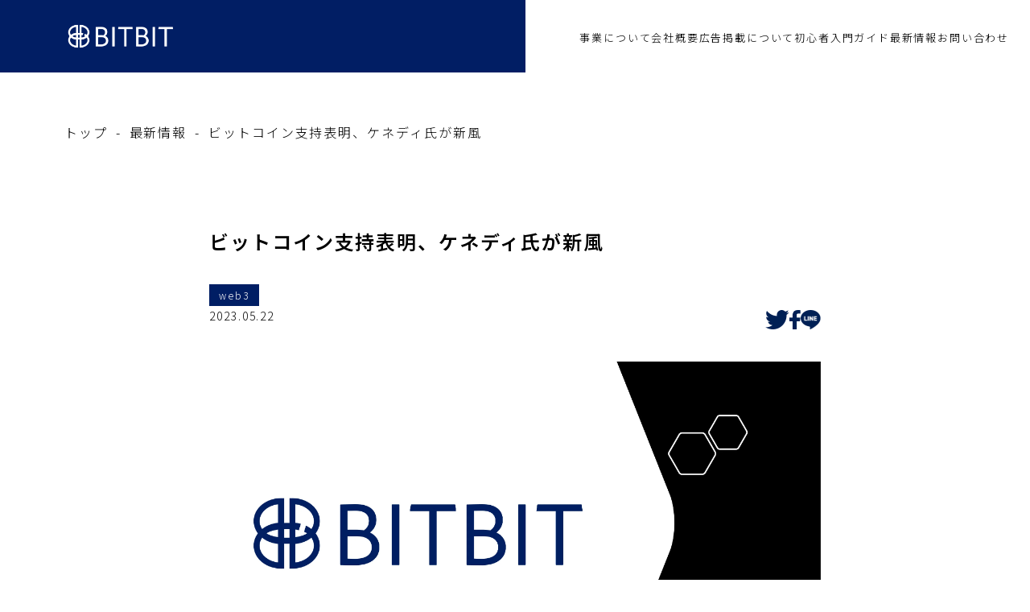

--- FILE ---
content_type: text/css
request_url: https://bitbit.tokyo/wp-content/themes/wp_default-theme/assets/css/reset.css?ver=6.9
body_size: 2156
content:
/*! destyle.css v2.0.2 | MIT License | https://github.com/nicolas-cusan/destyle.css */ /* Reset box-model and set borders */ /* ============================================ */ *, ::before, ::after { box-sizing: border-box; border-style: solid; border-width: 0; } /* Document */ /* ============================================ */ /** * 1. Correct the line height in all browsers. * 2. Prevent adjustments of font size after orientation changes in iOS. * 3. Remove gray overlay on links for iOS. */ html { line-height: 1.15; /* 1 */ -webkit-text-size-adjust: 100%; /* 2 */ -webkit-tap-highlight-color: transparent; /* 3*/ } /* Sections */ /* ============================================ */ /** * Remove the margin in all browsers. */ body { margin: 0; } /** * Render the `main` element consistently in IE. */ main { display: block; } /* Vertical rhythm */ /* ============================================ */ p, table, blockquote, address, pre, iframe, form, figure, dl { margin: 0; } /* Headings */ /* ============================================ */ h1, h2, h3, h4, h5, h6 { font-size: inherit; line-height: inherit; font-weight: inherit; margin: 0; } /* Lists (enumeration) */ /* ============================================ */ ul, ol { margin: 0; padding: 0; list-style: none; } /* Lists (definition) */ /* ============================================ */ dt { font-weight: bold; } dd { margin-left: 0; } /* Grouping content */ /* ============================================ */ /** * 1. Add the correct box sizing in Firefox. * 2. Show the overflow in Edge and IE. */ hr { box-sizing: content-box; /* 1 */ height: 0; /* 1 */ overflow: visible; /* 2 */ border-top-width: 1px; margin: 0; clear: both; color: inherit; } /** * 1. Correct the inheritance and scaling of font size in all browsers. * 2. Correct the odd `em` font sizing in all browsers. */ pre { font-family: monospace, monospace; /* 1 */ font-size: inherit; /* 2 */ } address { font-style: inherit; } /* Text-level semantics */ /* ============================================ */ /** * Remove the gray background on active links in IE 10. */ a { background-color: transparent; text-decoration: none; color: inherit; } /** * 1. Remove the bottom border in Chrome 57- * 2. Add the correct text decoration in Chrome, Edge, IE, Opera, and Safari. */ abbr[title] { text-decoration: underline; /* 2 */ text-decoration: underline dotted; /* 2 */ } /** * Add the correct font weight in Chrome, Edge, and Safari. */ b, strong { font-weight: bolder; } /** * 1. Correct the inheritance and scaling of font size in all browsers. * 2. Correct the odd `em` font sizing in all browsers. */ code, kbd, samp { font-family: monospace, monospace; /* 1 */ font-size: inherit; /* 2 */ } /** * Add the correct font size in all browsers. */ small { font-size: 80%; } /** * Prevent `sub` and `sup` elements from affecting the line height in * all browsers. */ sub, sup { font-size: 75%; line-height: 0; position: relative; vertical-align: baseline; } sub { bottom: -0.25em; } sup { top: -0.5em; } /* Embedded content */ /* ============================================ */ /** * Prevent vertical alignment issues. */ img, embed, object, iframe { vertical-align: bottom; } /* Forms */ /* ============================================ */ /** * Reset form fields to make them styleable */ button, input, optgroup, select, textarea { -webkit-appearance: none; appearance: none; vertical-align: middle; color: inherit; font: inherit; background: transparent; padding: 0; margin: 0; outline: 0; border-radius: 0; text-align: inherit; } /** * Reset radio and checkbox appearance to preserve their look in iOS. */ [type="checkbox"] { -webkit-appearance: checkbox; appearance: checkbox; } [type="radio"] { -webkit-appearance: radio; appearance: radio; } /** * Show the overflow in IE. * 1. Show the overflow in Edge. */ button, input { /* 1 */ overflow: visible; } /** * Remove the inheritance of text transform in Edge, Firefox, and IE. * 1. Remove the inheritance of text transform in Firefox. */ button, select { /* 1 */ text-transform: none; } /** * Correct the inability to style clickable types in iOS and Safari. */ button, [type="button"], [type="reset"], [type="submit"] { cursor: pointer; -webkit-appearance: none; appearance: none; } button[disabled], [type="button"][disabled], [type="reset"][disabled], [type="submit"][disabled] { cursor: default; } /** * Remove the inner border and padding in Firefox. */ button::-moz-focus-inner, [type="button"]::-moz-focus-inner, [type="reset"]::-moz-focus-inner, [type="submit"]::-moz-focus-inner { border-style: none; padding: 0; } /** * Restore the focus styles unset by the previous rule. */ button:-moz-focusring, [type="button"]:-moz-focusring, [type="reset"]:-moz-focusring, [type="submit"]:-moz-focusring { outline: 1px dotted ButtonText; } /** * Remove arrow in IE10 & IE11 */ select::-ms-expand { display: none; } /** * Remove padding */ option { padding: 0; } /** * Reset to invisible */ fieldset { margin: 0; padding: 0; min-width: 0; } /** * 1. Correct the text wrapping in Edge and IE. * 2. Correct the color inheritance from `fieldset` elements in IE. * 3. Remove the padding so developers are not caught out when they zero out *    `fieldset` elements in all browsers. */ legend { color: inherit; /* 2 */ display: table; /* 1 */ max-width: 100%; /* 1 */ padding: 0; /* 3 */ white-space: normal; /* 1 */ } /** * Add the correct vertical alignment in Chrome, Firefox, and Opera. */ progress { vertical-align: baseline; } /** * Remove the default vertical scrollbar in IE 10+. */ textarea { overflow: auto; } /** * Correct the cursor style of increment and decrement buttons in Chrome. */ [type="number"]::-webkit-inner-spin-button, [type="number"]::-webkit-outer-spin-button { height: auto; } /** * 1. Correct the outline style in Safari. */ [type="search"] { outline-offset: -2px; /* 1 */ } /** * Remove the inner padding in Chrome and Safari on macOS. */ [type="search"]::-webkit-search-decoration { -webkit-appearance: none; } /** * 1. Correct the inability to style clickable types in iOS and Safari. * 2. Change font properties to `inherit` in Safari. */ ::-webkit-file-upload-button { -webkit-appearance: button; /* 1 */ font: inherit; /* 2 */ } /** * Clickable labels */ label[for] { cursor: pointer; } /* Interactive */ /* ============================================ */ /* * Add the correct display in Edge, IE 10+, and Firefox. */ details { display: block; } /* * Add the correct display in all browsers. */ summary { display: list-item; } /* * Remove outline for editable content. */ [contenteditable] { outline: none; } /* Table */ /* ============================================ */ table { border-collapse: collapse; border-spacing: 0; } caption { text-align: left; } td, th { vertical-align: top; padding: 0; } th { text-align: left; font-weight: bold; } /* Misc */ /* ============================================ */ /** * Add the correct display in IE 10+. */ template { display: none; } /** * Add the correct display in IE 10. */ [hidden] { display: none; }


--- FILE ---
content_type: text/css
request_url: https://bitbit.tokyo/wp-content/themes/wp_default-theme/assets/css/style.css?ver=3
body_size: 15689
content:
@charset "UTF-8";
/*
----------------------------------------
| 
| base & helper
|
----------------------------------------
*/
html {
  font-family: 'Noto Sans JP', "Hiragino Kaku Gothic ProN", "Hiragino Sans", Meiryo, sans-serif, '游ゴシック体', YuGothic, '游ゴシック', 'Yu Gothic';
  font-size: 16px;
  letter-spacing: 0.12em;
  line-height: 1.8;
}

img {
  display: block;
  max-width: 100%;
}

input {
  display: block;
  background-color: #fff;
  color: #000;
}

a:hover,
button:hover {
  opacity: 0.8;
}

body.js_overlay {
  position: fixed;
  top: 0;
  left: 0;
  width: 100%;
  height: 100%;
  background-color: lightgray;
}

.bl_hmbgBtn {
  cursor: pointer;
  width: 30px;
  height: 24px;
  z-index: 5;
  position: relative;
  /*
  * アクティブ中
  */
}

.bl_hmbgBtn .bl_hmbgBtn_line {
  position: absolute;
  -webkit-transition: 0.3s;
  transition: 0.3s;
  width: 100%;
  height: 2px;
  background-color: #000;
  border-radius: 10px;
}

.bl_hmbgBtn .bl_hmbgBtn_line.bl_hmbgBtn_line__top {
  top: 0;
}

.bl_hmbgBtn .bl_hmbgBtn_line.bl_hmbgBtn_line__middle {
  top: 50%;
  -webkit-transform: translateY(-50%);
          transform: translateY(-50%);
}

.bl_hmbgBtn .bl_hmbgBtn_line.bl_hmbgBtn_line__bottom {
  bottom: 0;
}

.bl_hmbgBtn.js_open > .bl_hmbgBtn_line__top {
  top: calc(50% - 2px / 2);
  -webkit-transform: rotate(45deg);
          transform: rotate(45deg);
}

.bl_hmbgBtn.js_open > .bl_hmbgBtn_line__middle {
  opacity: 0;
}

.bl_hmbgBtn.js_open > .bl_hmbgBtn_line__bottom {
  width: 100%;
  -webkit-transform: rotate(-45deg);
          transform: rotate(-45deg);
  bottom: calc(50% - 2px / 2);
}

/*
* ハンバガーメニュー
*/
.bl_hmbgMenu {
  position: fixed;
  background-color: #222222;
  background: linear-gradient(90deg, #001E64 calc(100% - 75px), #001E64, #F2FAFF 75px);
  width: 100vw;
  height: 100vh;
  z-index: 3;
  right: 0;
  top: 0;
  overflow-y: auto;
  padding-bottom: 30px;
  -webkit-transition: all 0.7s;
  transition: all 0.7s;
  right: -150%;
}

.bl_hmbgMenu.js_open {
  right: 0;
}

.bl_hmbgMenu .bl_hmbgMenu_list {
  width: calc(100% - 75px);
  padding: 80px 34px 30px;
}

.bl_hmbgMenu .bl_hmbgMenu_list .bl_hmbgMenu_item {
  padding: 10px 0;
  color: #fff;
  font-size: 14px;
}

.bl_hmbgMenu .bl_hmbgMenu_list .bl_hmbgMenu_item a {
  display: block;
  line-height: 2;
}

.bl_hmbgMenu .bl_hmbgMenu_bottom {
  width: calc(100% - 75px);
  padding-left: 34px;
  padding-right: 34px;
}

.bl_hmbgMenu .bl_hmbgMenu_bottom .bl_hmbgMenu_bottom_inner {
  border-top: 1px solid #fff;
  padding-top: 30px;
}

.bl_hmbgMenu .bl_hmbgMenu_bottom .bl_hmbgMenu_sns {
  padding-top: 25px;
  -webkit-box-pack: center;
      -ms-flex-pack: center;
          justify-content: center;
  -webkit-column-gap: 30px;
     -moz-column-gap: 30px;
          column-gap: 30px;
}

.bl_hmbgMenu .bl_hmbgMenu_bottom .bl_hmbgMenu_btns {
  display: -webkit-box;
  display: -ms-flexbox;
  display: flex;
  -webkit-box-orient: vertical;
  -webkit-box-direction: normal;
      -ms-flex-direction: column;
          flex-direction: column;
  row-gap: 20px;
  color: #fff;
}

.bl_hmbgMenu .bl_hmbgMenu_bottom .bl_hmbgMenu_telBtn {
  display: block;
  border: 1px solid #fff;
  height: 54px;
  display: -webkit-box;
  display: -ms-flexbox;
  display: flex;
  -webkit-box-orient: vertical;
  -webkit-box-direction: normal;
      -ms-flex-direction: column;
          flex-direction: column;
  -webkit-box-pack: center;
      -ms-flex-pack: center;
          justify-content: center;
  -webkit-box-align: center;
      -ms-flex-align: center;
          align-items: center;
  row-gap: 2px;
  position: relative;
  -webkit-transition: ease .2s;
  transition: ease .2s;
  overflow: hidden;
}

.bl_hmbgMenu .bl_hmbgMenu_bottom .bl_hmbgMenu_telBtn > span {
  display: block;
  width: 100%;
  text-align: center;
  z-index: 3;
  position: relative;
  -webkit-transition-delay: 0.2s;
          transition-delay: 0.2s;
  color: #fff;
}

.bl_hmbgMenu .bl_hmbgMenu_bottom .bl_hmbgMenu_telBtn:after {
  content: '';
  /*絶対配置で位置を指定*/
  position: absolute;
  top: 0;
  left: 0;
  z-index: 2;
  /*色や形状*/
  background-color: #fff;
  /*背景色*/
  width: 100%;
  height: 100%;
  /*アニメーション*/
  -webkit-transition: -webkit-transform 0.6s cubic-bezier(0.8, 0, 0.2, 1) 0s;
  transition: -webkit-transform 0.6s cubic-bezier(0.8, 0, 0.2, 1) 0s;
  transition: transform 0.6s cubic-bezier(0.8, 0, 0.2, 1) 0s;
  transition: transform 0.6s cubic-bezier(0.8, 0, 0.2, 1) 0s, -webkit-transform 0.6s cubic-bezier(0.8, 0, 0.2, 1) 0s;
  -webkit-transform: scale(0, 1);
          transform: scale(0, 1);
  -webkit-transform-origin: right top;
          transform-origin: right top;
}

.bl_hmbgMenu .bl_hmbgMenu_bottom .bl_hmbgMenu_telBtn:hover {
  opacity: 1;
}

.bl_hmbgMenu .bl_hmbgMenu_bottom .bl_hmbgMenu_telBtn:hover:after {
  -webkit-transform-origin: left top;
          transform-origin: left top;
  -webkit-transform: scale(1, 1);
          transform: scale(1, 1);
}

.bl_hmbgMenu .bl_hmbgMenu_bottom .bl_hmbgMenu_telBtn:hover span {
  color: #001E64;
}

.bl_hmbgMenu .bl_hmbgMenu_bottom .bl_hmbgMenu_telBtn .bl_hmbgMenu_telBtn_telNum {
  font-size: 14px;
  font-weight: 600;
  letter-spacing: 0.18em;
}

.bl_hmbgMenu .bl_hmbgMenu_bottom .bl_hmbgMenu_telBtn .bl_hmbgMenu_telBtn_reception {
  font-size: 10px;
  font-weight: 300;
  letter-spacing: 0.18em;
}

.bl_hmbgMenu .bl_hmbgMenu_bottom .bl_hmbgMenu_contactBtn {
  font-size: 10px;
  width: 100%;
  max-width: 100%;
}

.bl_hmbgMenu .bl_hmbgMenu_right_txt_img {
  position: absolute;
  width: 14px;
  right: 33px;
  bottom: 30px;
}

/*
* mixins
*/
/*
* helper
*/

.hp_ff_Europa {
  font-family: 'Poppins', 'Europa';
  font-weight: bold;
}

.hp_clr_fff {
  color: #fff;
}

.hp_clr_theme {
  color: #001E64;
}

.hp_lh_1 {
  line-height: 1;
}

.hp_ta_c {
  text-align: center;
}

.hp_ta_r {
  text-align: right;
}

.hp_fw_b {
  font-weight: bold;
}

.hp_dis_f {
  display: -webkit-box;
  display: -ms-flexbox;
  display: flex;
}

.hp_jus_sb {
  -webkit-box-pack: justify;
      -ms-flex-pack: justify;
          justify-content: space-between;
}

.hp_jus_sa {
  -ms-flex-pack: distribute;
      justify-content: space-around;
}

.hp_jus_c {
  -webkit-box-pack: center;
      -ms-flex-pack: center;
          justify-content: center;
}

.hp_ais_c {
  -webkit-box-align: center;
      -ms-flex-align: center;
          align-items: center;
}

.hp_flex_c {
  display: -webkit-box;
  display: -ms-flexbox;
  display: flex;
  -webkit-box-align: center;
      -ms-flex-align: center;
          align-items: center;
  -webkit-box-pack: center;
      -ms-flex-pack: center;
          justify-content: center;
}

.hp_posA_c {
  position: absolute;
  top: 50%;
  left: 50%;
  -webkit-transform: translate(-50%, -50%);
          transform: translate(-50%, -50%);
}

.hp_d_ib {
  display: inline-block;
}

.hp_d_b {
  display: block;
}

.hp_hoverScale_img_wrapper .hp_hoverScale_img {
  -webkit-transition: all 0.4s linear;
  transition: all 0.4s linear;
}

.hp_hoverScale_img_wrapper:hover .hp_hoverScale_img {
  -webkit-transform-origin: center;
          transform-origin: center;
  -webkit-transform: scale(1.1) translateY(-50%);
          transform: scale(1.1) translateY(-50%);
}

.hp_scrollUp {
  -webkit-transition: 0.8s ease-in-out;
  transition: 0.8s ease-in-out;
  -webkit-transform: translateY(30px);
          transform: translateY(30px);
  opacity: 0 !important;
}

.hp_scrollUp.show {
  -webkit-transform: translateY(0);
          transform: translateY(0);
  opacity: 1 !important;
}

/*
----------------------------------------
| 
| layouts
|
----------------------------------------
*/
.ly_header {
  position: sticky;
  top: 0;
  z-index: 99;
}

/*
----------------------------------------
|
| element
|
|----------------------------------------
*/
.el_lineBtn {
  width: 300px;
  max-width: 100%;
  height: 70px;
  color: #001E64;
  border: 1px solid;
  position: relative;
  font-size: 18px;
  -webkit-transition: ease .2s;
  transition: ease .2s;
  overflow: hidden;
  display: -webkit-box;
  display: -ms-flexbox;
  display: flex;
  -webkit-box-align: center;
      -ms-flex-align: center;
          align-items: center;
  -webkit-box-pack: center;
      -ms-flex-pack: center;
          justify-content: center;
  font-weight: 600;
  letter-spacing: 0.18em;
}

.el_lineBtn span {
  z-index: 3;
  position: relative;
  -webkit-transition-delay: 0.2s;
          transition-delay: 0.2s;
  color: #001E64;
}

.el_lineBtn:before {
  content: '';
  height: 1px;
  width: 50px;
  background-color: #001E64;
  position: absolute;
  right: 0;
  top: 50%;
  -webkit-transform: translateY(-50%);
          transform: translateY(-50%);
}

.el_lineBtn:after {
  content: '';
  /*絶対配置で位置を指定*/
  position: absolute;
  top: 0;
  left: 0;
  z-index: 2;
  /*色や形状*/
  background-color: #001E64;
  /*背景色*/
  width: 100%;
  height: 100%;
  /*アニメーション*/
  -webkit-transition: -webkit-transform 0.6s cubic-bezier(0.8, 0, 0.2, 1) 0s;
  transition: -webkit-transform 0.6s cubic-bezier(0.8, 0, 0.2, 1) 0s;
  transition: transform 0.6s cubic-bezier(0.8, 0, 0.2, 1) 0s;
  transition: transform 0.6s cubic-bezier(0.8, 0, 0.2, 1) 0s, -webkit-transform 0.6s cubic-bezier(0.8, 0, 0.2, 1) 0s;
  -webkit-transform: scale(0, 1);
          transform: scale(0, 1);
  -webkit-transform-origin: right top;
          transform-origin: right top;
}

.el_lineBtn:hover {
  opacity: 1;
}

.el_lineBtn:hover:after {
  -webkit-transform-origin: left top;
          transform-origin: left top;
  -webkit-transform: scale(1, 1);
          transform: scale(1, 1);
}

.el_lineBtn:hover span {
  color: #fff;
}

.el_lineBtn.el_lineBtn__white {
  color: #fff;
}

.el_lineBtn.el_lineBtn__white span {
  color: #fff;
}

.el_lineBtn.el_lineBtn__white::before, .el_lineBtn.el_lineBtn__white::after {
  background-color: #fff;
}

.el_lineBtn.el_lineBtn__white:hover span {
  color: #001E64;
}

.el_lineBtn.el_lineBtn__rev {
  background-color: #001E64;
  color: #fff;
  border: 1px solid #001E64;
}

.el_lineBtn.el_lineBtn__rev span {
  color: #fff;
}

.el_lineBtn.el_lineBtn__rev::before {
  background-color: #fff;
}

.el_lineBtn.el_lineBtn__rev::after {
  background-color: #fff;
}

.el_lineBtn.el_lineBtn__rev:hover span {
  color: #001E64;
}

.el_lineLink {
  color: #001E64;
  padding-left: 3.75em;
  font-weight: 600;
  position: relative;
}

.el_lineLink::before {
  content: '';
  display: block;
  position: absolute;
  width: 3em;
  height: 1px;
  background-color: #001E64;
  top: 50%;
  left: 0;
}

.el_lineLink.el_lineLink__white {
  color: #fff;
}

.el_lineLink.el_lineLink__white::before {
  background-color: #fff;
}

/*
----------------------------------------
|
| block
|
|----------------------------------------
*/
.bl_table th {
  border-left: 0;
  padding: 15px;
  width: 27%;
  background: #f8fdff;
  border: 1px solid #e7e7e7;
  font-weight: normal;
}

.bl_table td {
  border-right: 0;
  padding: 15px;
  width: 73%;
  border: 1px solid #e7e7e7;
  font-weight: normal;
  white-space: normal;
}

.bl_document h2 {
  font-size: 20px;
  margin-bottom: 1rem;
  font-weight: bold;
}

.bl_document h3 {
  font-size: 17px;
  margin: 1.5rem 0 0.5rem;
  font-weight: bold;
}

.bl_sns_unit {
  display: -webkit-box;
  display: -ms-flexbox;
  display: flex;
  -webkit-column-gap: 30px;
     -moz-column-gap: 30px;
          column-gap: 30px;
}

.bl_sns {
  display: block;
  width: 15px;
  height: 15px;
  background-size: contain;
  background-repeat: no-repeat;
  background-position: center;
}

.bl_sns.bl_sns__instagram {
  background-image: url("../images/sns_white_instagram.png");
}

.bl_sns.bl_sns__twitter {
  background-image: url("../images/sns_white_twitter.png");
}

.bl_sns.bl_sns__facebook {
  background-image: url("../images/sns_white_facebook.png");
}

.bl_sns.bl_sns__line {
  background-image: url("../images/sns_white_line.png");
}

/*
* 
*/
.bl_header {
  width: 100%;
  display: -webkit-box;
  display: -ms-flexbox;
  display: flex;
  z-index: 4;
  -webkit-box-align: center;
      -ms-flex-align: center;
          align-items: center;
  height: 90px;
  -webkit-box-pack: justify;
      -ms-flex-pack: justify;
          justify-content: space-between;
  top: 0;
  background-color: #fff;
  position: relative;
  overflow: hidden;
}

.bl_header_left {
  width: 51vw;
  height: 100%;
  display: -webkit-box;
  display: -ms-flexbox;
  display: flex;
  -webkit-box-align: center;
      -ms-flex-align: center;
          align-items: center;
  padding-left: 80px;
  -webkit-transition: all 0.6s;
  transition: all 0.6s;
  background-color: #001E64;
}

.bl_header_logo,
.bl_header_logo_img {
  height: 32px;
}

.bl_header_logo_img.none {
  display: none;
}

.bl_header_right {
  padding-right: 40px;
  padding-left: 40px;
}

.bl_header_nav_list {
  display: -webkit-box;
  display: -ms-flexbox;
  display: flex;
  -webkit-box-align: center;
      -ms-flex-align: center;
          align-items: center;
  -webkit-column-gap: 30px;
     -moz-column-gap: 30px;
          column-gap: 30px;
}

.bl_header_nav_list a {
  font-weight: 300;
  font-size: 13px;
  white-space: nowrap;
  letter-spacing: 0.14em;
}

.bl_header_nav_list.min a {
  font-size: 12px;
}

.bl_header.bl_header__white .bl_header_left {
  background-color: #fff;
}

.bl_header.UpMove {
  -webkit-animation: UpAnime 0.5s forwards;
          animation: UpAnime 0.5s forwards;
}

.bl_header.DownMove {
  -webkit-animation: DownAnime 0.5s forwards;
          animation: DownAnime 0.5s forwards;
}

@-webkit-keyframes UpAnime {
  from {
    opacity: 1;
    -webkit-transform: translateY(0);
            transform: translateY(0);
  }
  to {
    opacity: 0;
    -webkit-transform: translateY(-100%);
            transform: translateY(-100%);
  }
}

@keyframes UpAnime {
  from {
    opacity: 1;
    -webkit-transform: translateY(0);
            transform: translateY(0);
  }
  to {
    opacity: 0;
    -webkit-transform: translateY(-100%);
            transform: translateY(-100%);
  }
}

@-webkit-keyframes DownAnime {
  from {
    opacity: 0;
    -webkit-transform: translateY(-100%);
            transform: translateY(-100%);
  }
  to {
    opacity: 1;
    -webkit-transform: translateY(0);
            transform: translateY(0);
  }
}

@keyframes DownAnime {
  from {
    opacity: 0;
    -webkit-transform: translateY(-100%);
            transform: translateY(-100%);
  }
  to {
    opacity: 1;
    -webkit-transform: translateY(0);
            transform: translateY(0);
  }
}

.bl_header_hmbgBtn {
  width: 75px;
  height: 75px;
  background-color: #fff;
  display: -webkit-box;
  display: -ms-flexbox;
  display: flex;
  -webkit-box-align: center;
      -ms-flex-align: center;
          align-items: center;
  -webkit-box-pack: center;
      -ms-flex-pack: center;
          justify-content: center;
  display: none;
}

.bl_footContactSec {
  padding-top: 120px;
  padding-bottom: 120px;
}

.bl_footContactSec_desc {
  text-align: center;
  font-weight: 300;
  line-height: 2.625;
  /*padding-bottom: 58px;*/
}

.bl_footContactSec_btn_unit {
  display: -webkit-box;
  display: -ms-flexbox;
  display: flex;
  -webkit-column-gap: 45px;
     -moz-column-gap: 45px;
          column-gap: 45px;
  -webkit-box-pack: center;
      -ms-flex-pack: center;
          justify-content: center;
}

.bl_footContactSec_btn {
  width: 530px;
  height: 120px;
  color: #001E64;
  border: 1px solid;
  position: relative;
}

.bl_footContactSec_btn div,
.bl_footContactSec_btn p {
  z-index: 3;
  position: relative;
  -webkit-transition-delay: 0.2s;
          transition-delay: 0.2s;
}

.bl_footContactSec_btn:after {
  content: '';
  /*絶対配置で位置を指定*/
  position: absolute;
  top: 0;
  left: 0;
  z-index: 2;
  /*色や形状*/
  background: #001E64;
  /*背景色*/
  width: 100%;
  height: 100%;
  /*アニメーション*/
  -webkit-transition: -webkit-transform 0.6s cubic-bezier(0.8, 0, 0.2, 1) 0s;
  transition: -webkit-transform 0.6s cubic-bezier(0.8, 0, 0.2, 1) 0s;
  transition: transform 0.6s cubic-bezier(0.8, 0, 0.2, 1) 0s;
  transition: transform 0.6s cubic-bezier(0.8, 0, 0.2, 1) 0s, -webkit-transform 0.6s cubic-bezier(0.8, 0, 0.2, 1) 0s;
  -webkit-transform: scale(0, 1);
          transform: scale(0, 1);
  -webkit-transform-origin: right top;
          transform-origin: right top;
}

.bl_footContactSec_btn:hover {
  opacity: 1;
}

.bl_footContactSec_btn:hover:after {
  -webkit-transform-origin: left top;
          transform-origin: left top;
  -webkit-transform: scale(1, 1);
          transform: scale(1, 1);
}

.bl_footContactSec_btn:hover div,
.bl_footContactSec_btn:hover p {
  color: #fff;
}

.bl_footContactSec_btn:hover svg {
  fill: #fff;
}

.bl_footContactSec_telBtn {
  -webkit-box-orient: vertical;
  -webkit-box-direction: normal;
      -ms-flex-direction: column;
          flex-direction: column;
  row-gap: 10px;
}

.bl_footContactSec_telBtn_heading {
  font-size: 22px;
  font-weight: 600;
  letter-spacing: 0.18em;
}

.bl_footContactSec_telBtn_small {
  letter-spacing: 0.18em;
  font-weight: 300;
}

.bl_footContactSec_contactBtn {
  position: relative;
}

.bl_footContactSec_contactBtn::before {
  content: '';
  height: 1px;
  width: 40px;
  background-color: #001E64;
  position: absolute;
  right: 0;
  top: 50%;
  -webkit-transform: translateY(-50%);
          transform: translateY(-50%);
}

.bl_footContactSec_contactBtn_heading {
  font-size: 22px;
  font-weight: 600;
  letter-spacing: 0.18em;
}

.bl_footer {
  background-color: #001E64;
  padding-top: 140px;
  padding-bottom: 60px;
  color: #fff;
  font-weight: 300;
  position: relative;
}

.bl_footer_inner {
  max-width: 1140px;
  margin-left: auto;
  margin-right: auto;
  padding-left: 20px;
  padding-right: 20px;
  display: -webkit-box;
  display: -ms-flexbox;
  display: flex;
  padding-bottom: 180px;
}

.bl_footer_left {
  width: 46%;
}

.bl_footer_right {
  -webkit-box-flex: 1;
      -ms-flex: 1;
          flex: 1;
}

.bl_footer_logo {
  width: 50%;
  display: block;
  margin-bottom: 40px;
}

.bl_footer_access {

  font-size: 14px;
  display: -webkit-box;
  display: -ms-flexbox;
  display: flex;
  -webkit-box-orient: vertical;
  -webkit-box-direction: normal;
      -ms-flex-direction: column;
          flex-direction: column;
  row-gap: 14px;
  margin-bottom: 40px;
}

.bl_footer_copyright {
  letter-spacing: 0.12em;
  text-align: center;
}

.bl_footer_nav_list_unit {
  display: -webkit-box;
  display: -ms-flexbox;
  display: flex;
  -ms-flex-wrap: wrap;
      flex-wrap: wrap;
  -webkit-column-gap: 40px;
     -moz-column-gap: 40px;
          column-gap: 40px;
  -webkit-box-pack: end;
      -ms-flex-pack: end;
          justify-content: flex-end;
}

.bl_footer_nav_list {
  -webkit-box-flex: 1;
      -ms-flex: 1;
          flex: 1;
}

.bl_footer_nav_list_head {
  font-size: 14px;
}

.bl_footer_nav_list_body {
  padding-top: 30px;
  font-size: 12px;
  display: -webkit-box;
  display: -ms-flexbox;
  display: flex;
  -webkit-box-orient: vertical;
  -webkit-box-direction: normal;
      -ms-flex-direction: column;
          flex-direction: column;
  row-gap: 24px;
}

.bl_footer_nav_list_item {
  padding-left: 1.4em;
  position: relative;
  line-height: 1.66;
}

.bl_footer_nav_list_item::before {
  content: '';
  width: 0.8em;
  height: 1px;
  position: absolute;
  left: 0;
  top: 9px;
  background-color: #fff;
}

.bl_footer_nav_list.bl_footer_nav_list__noNest .bl_footer_nav_list_body {
  padding-top: 0;
}

.bl_footer_nav_list.bl_footer_nav_list__noNest .bl_footer_nav_list_item {
  padding-left: 0;
}

.bl_footer_nav_list.bl_footer_nav_list__noNest .bl_footer_nav_list_item::before {
  content: none;
}

.bl_footer_pageTop {
  font-size: 12px;
  font-family: 'Europa-Bold';
  position: absolute;
  -webkit-writing-mode: vertical-lr;
      -ms-writing-mode: tb-lr;
          writing-mode: vertical-lr;
  padding-top: 150px;
  bottom: 70px;
  right: 70px;
  letter-spacing: 0.28em;
}

.bl_footer_pageTop::before {
  content: '';
  width: 1px;
  height: 140px;
  background-color: #fff;
  position: absolute;
  top: 0;
  left: calc(50%);
  -webkit-transition: all 0.4s;
  transition: all 0.4s;
}

.bl_footer_pageTop:hover::before {
  top: -8px;
}

.bl_1140Inner {
  max-width: 1140px;
  margin-left: auto;
  margin-right: auto;
}

.bl_innerPad {
  padding-left: 20px;
  padding-right: 20px;
}

.bl_fv {
  position: relative;
  height: calc(100vh - 120px);
  max-height: 1080px;
}

.bl_fv_left {
  width: 51vw;
  height: calc(100% - 90px);
  background-color: #001E64;
  position: absolute;
  left: 0;
}

.bl_fv_heading {
  position: absolute;
  z-index: 2;
  color: #fff;
  top: 50%;
  -webkit-transform: translateY(-50%);
          transform: translateY(-50%);
  left: 5%;
  overflow: hidden;
  white-space: nowrap;
  -webkit-transition: 0.8s cubic-bezier(0.5, 0, 0, 1);
  transition: 0.8s cubic-bezier(0.5, 0, 0, 1);
}

.bl_fv_heading.js_hidden {
  opacity: 0;
}

.bl_fv_heading_main {
  display: -webkit-box;
  display: -ms-flexbox;
  display: flex;
  -webkit-box-orient: vertical;
  -webkit-box-direction: normal;
      -ms-flex-direction: column;
          flex-direction: column;
  font-size: 114px;
  letter-spacing: 0.02em;
  line-height: 1.2;
}

.bl_fv_heading_main > span:nth-child(2) {
  color: transparent;
  text-stroke: 1px #fff;
  -webkit-text-stroke: 1px #fff;
}

.bl_fv_heading_sub {
  display: block;
  letter-spacing: 0.2em;
  font-size: 24px;
  padding-top: 20px;
}

.bl_fv_slider {
  margin-left: 28vw;
  height: 100%;
  background-color: #fff;
}

.bl_fv_slider .slick-track,
.bl_fv_slider .slick-list {
  height: 100%;
}

.bl_fv_slider .slick-dots {
  height: 90px;
  position: absolute;
  bottom: 0;
  left: -28vw;
  width: 28vw;
  background: #fff;
  display: -webkit-box;
  display: -ms-flexbox;
  display: flex;
  -webkit-box-align: center;
      -ms-flex-align: center;
          align-items: center;
  -webkit-box-pack: center;
      -ms-flex-pack: center;
          justify-content: center;
  -webkit-column-gap: 14px;
     -moz-column-gap: 14px;
          column-gap: 14px;
  font-size: 0;
  padding-right: 30px;
}

.bl_fv_slider .slick-dots li {
  height: -webkit-fit-content;
  height: -moz-fit-content;
  height: fit-content;
}

.bl_fv_slider .slick-dots button {
  width: 30px;
  height: 5px;
  background-color: #EAEAEA;
}

.bl_fv_slider .slick-dots .slick-active button {
  background-color: #001E64;
}

.bl_fv_slider img {
  display: block;
  height: 100%;
  -o-object-fit: cover;
     object-fit: cover;
}

@-webkit-keyframes slideFadeZoom {
  0% {
    -webkit-transform: scale(1.1);
    transform: scale(1.1);
  }
  100% {
    -webkit-transform: scale(1);
    transform: scale(1);
    /* 拡大率 */
  }
}

@keyframes slideFadeZoom {
  0% {
    -webkit-transform: scale(1.1);
    transform: scale(1.1);
  }
  100% {
    -webkit-transform: scale(1);
    transform: scale(1);
    /* 拡大率 */
  }
}

.slide-add-animation {
  -webkit-animation: slideFadeZoom 10s 0s forwards;
  animation: slideFadeZoom 10s 0s forwards;
}

.bl_overviewSec {
  padding-top: 150px;
  padding-bottom: 150px;
  text-align: center;
}

.bl_overviewSec_head {
  padding-bottom: 50px;
}

.bl_overviewSec_head_ja {
  font-size: 50px;
  font-weight: 500;
  padding-bottom: 10px;
}

.bl_overviewSec_head_en {
  color: #001E64;
}

.bl_overviewSec_subTtl {
  font-size: 32px;
  font-weight: 600;
  padding-bottom: 40px;
  line-height: 1.8;
}

.advertisement .bl_overviewSec_subTtl {
  display: none;
}

.bl_overviewSec_desc {
  line-height: 2.6;
  font-weight: 300;
}

.bl_heading .bl_heading_en {
  font-size: 12px;
  letter-spacing: 0.2em;
  padding-bottom: 12px;
}

.bl_heading .bl_heading_ja {
  font-size: 36px;
  font-weight: 600;
  letter-spacing: 0.12em;
  line-height: 1.25;
}

.bl_bgImg {
  width: 100%;
  background-size: cover;
  background-repeat: no-repeat;
  background-position: center center;
}

.bl_img_wrapper {
  position: relative;
  overflow: hidden;
}

.bl_img_wrapper::before {
  content: "";
  display: block;
  position: absolute;
  top: 0;
  left: 0;
  width: 0;
  height: 100%;
  background-color: #F6F6F6;
  z-index: 1;
  -webkit-transform-origin: right center;
          transform-origin: right center;
  -webkit-transform: scaleX(1);
          transform: scaleX(1);
  -webkit-transition: width 0.3s cubic-bezier(0.19, 1, 0.22, 1) 0s, -webkit-transform 0.5s cubic-bezier(0.19, 1, 0.22, 1) 0.4s;
  transition: width 0.3s cubic-bezier(0.19, 1, 0.22, 1) 0s, -webkit-transform 0.5s cubic-bezier(0.19, 1, 0.22, 1) 0.4s;
  transition: width 0.3s cubic-bezier(0.19, 1, 0.22, 1) 0s, transform 0.5s cubic-bezier(0.19, 1, 0.22, 1) 0.4s;
  transition: width 0.3s cubic-bezier(0.19, 1, 0.22, 1) 0s, transform 0.5s cubic-bezier(0.19, 1, 0.22, 1) 0.4s, -webkit-transform 0.5s cubic-bezier(0.19, 1, 0.22, 1) 0.4s;
}

.bl_img_wrapper .bl_img {
  position: absolute;
  left: -100%;
  top: 50%;
  width: 100%;
  min-height: 100%;
  -webkit-transform: translateY(-50%);
          transform: translateY(-50%);
  opacity: 0;
  -o-object-fit: cover;
     object-fit: cover;
  -webkit-transition: all 0.8s cubic-bezier(0.77, 0, 0.175, 1);
  transition: all 0.8s cubic-bezier(0.77, 0, 0.175, 1);
  -webkit-transition-timing-function: cubic-bezier(0.77, 0, 0.175, 1);
          transition-timing-function: cubic-bezier(0.77, 0, 0.175, 1);
  -webkit-transition-delay: 0s;
          transition-delay: 0s;
  z-index: 2;
}

.bl_img_wrapper.show::before {
  width: 100%;
}

.bl_img_wrapper.show .bl_img {
  opacity: 1;
  left: 0;
}

.bl_oblongCard {
  width: 100%;
  position: relative;
  padding-bottom: 30px;
}

.bl_oblongCard_bg {
  padding-top: 55.555%;
}

.bl_oblongCard_cont {
  background-color: #001E64;
  color: #fff;
  position: absolute;
  bottom: 0;
  padding: 28px 60px;
  z-index: 4;
  display: -webkit-box;
  display: -ms-flexbox;
  display: flex;
  -webkit-box-orient: vertical;
  -webkit-box-direction: normal;
      -ms-flex-direction: column;
          flex-direction: column;
  row-gap: 10px;
  -webkit-box-pack: center;
      -ms-flex-pack: center;
          justify-content: center;
}

.bl_oblongCard_cont_subTtl {
  font-size: 12px;
}

.bl_oblongCard_cont_ttl {
  font-size: 18px;
  font-weight: 600;
  line-height: 1.6;
  overflow: hidden;
}

.bl_oblongCard_2colUnit {
  display: -webkit-box;
  display: -ms-flexbox;
  display: flex;
  -webkit-column-gap: 40px;
     -moz-column-gap: 40px;
          column-gap: 40px;
}

.bl_oblongCard_2colUnit .bl_oblongCard {
  width: calc(50% - 20px);
}

.bl_oblongCard_2colUnit .bl_oblongCard_cont {
  padding: 0 30px;
  width: 64%;
  height: 125px;
}

.bl_oblongCard_2colUnit .bl_oblongCard_cont_ttl {
  max-height: 58px;
}

.bl_oblongCard_3colUnit {
  display: -webkit-box;
  display: -ms-flexbox;
  display: flex;
  -webkit-column-gap: 40px;
     -moz-column-gap: 40px;
          column-gap: 40px;
          row-gap: 40px;
          flex-wrap: wrap;
}

.bl_oblongCard_3colUnit .bl_oblongCard {
  width: calc((100% - 80px) / 3);
}

.bl_oblongCard_3colUnit .bl_oblongCard_cont {
  padding: 0 25px;
  width: 86%;
  height: 112px;
  row-gap: 8px;
}

.bl_oblongCard_3colUnit .bl_oblongCard_cont_ttl {
  max-height: 58px;
}

.bl_companyLinksArea {
  display: -webkit-box;
  display: -ms-flexbox;
  display: flex;
  -webkit-column-gap: 40px;
     -moz-column-gap: 40px;
          column-gap: 40px;
  row-gap: 60px;
}

.bl_companyLinksArea_item {
  -webkit-box-flex: 1;
      -ms-flex: 1;
          flex: 1;
}

.bl_companyLinksArea_item_img {
  padding-top: 55.555%;
  background-size: cover;
  background-repeat: no-repeat;
  background-position: center center;
}

.bl_companyLinksArea_item_cont {
  padding-top: 32px;
}

.bl_companyLinksArea_item_subTtl {
  font-size: 14px;
  padding-bottom: 8px;
  color: #001E64;
}

.bl_companyLinksArea_item_ttl {
  font-size: 24px;
  font-weight: 600;
}

.bl_companyLinksArea_item_more {
  display: none;
}

.bl_companyLinksArea.bl_companyLinksArea__col_1 .bl_companyLinksArea_item {
  position: relative;
}

.bl_companyLinksArea.bl_companyLinksArea__col_1 .bl_companyLinksArea_item_img {
  padding-top: 36.5%;
}

.bl_companyLinksArea.bl_companyLinksArea__col_1 .bl_companyLinksArea_item_cont {
  position: absolute;
  background-color: rgba(255, 255, 255, 0.8);
  width: 96%;
  height: 90%;
  padding-top: 0;
  top: 50%;
  left: 50%;
  -webkit-transform: translate(-50%, -50%);
          transform: translate(-50%, -50%);
  z-index: 2;
  display: -webkit-box;
  display: -ms-flexbox;
  display: flex;
  -webkit-box-pack: center;
      -ms-flex-pack: center;
          justify-content: center;
  -webkit-box-align: center;
      -ms-flex-align: center;
          align-items: center;
  -webkit-box-orient: vertical;
  -webkit-box-direction: normal;
      -ms-flex-direction: column;
          flex-direction: column;
}

.bl_companyLinksArea.bl_companyLinksArea__col_1 .bl_companyLinksArea_item_subTtl {
  padding-bottom: 0;
}

.bl_companyLinksArea.bl_companyLinksArea__col_1 .bl_companyLinksArea_item_ttl {
  font-size: 40px;
}

.bl_companyLinksArea.bl_companyLinksArea__col_1 .bl_companyLinksArea_item_more {
  display: block;
  position: absolute;
  color: #001E64;
  padding-left: 2.6em;
  font-weight: 500;
  bottom: 41px;
  right: 45px;
  z-index: 3;
}

.bl_companyLinksArea.bl_companyLinksArea__col_1 .bl_companyLinksArea_item_more:after {
  content: '';
  width: 2em;
  height: 1px;
  position: absolute;
  left: 0;
  top: 55%;
  -webkit-transform: translateY(-50%);
          transform: translateY(-50%);
  background-color: #001E64;
}

.bl_bg_lightThemeClr {
  background-color: #F2FAFF;
}

.bl_secTtl {
  display: -webkit-box;
  display: -ms-flexbox;
  display: flex;
  -webkit-box-orient: vertical;
  -webkit-box-direction: normal;
      -ms-flex-direction: column;
          flex-direction: column;
  row-gap: 10px;
  text-align: center;
  padding-bottom: 68px;
}

.bl_secTtl .bl_secTtl_en {
  font-size: 18px;
}

.bl_secTtl .bl_secTtl_ja {
  font-size: 40px;
  font-weight: 600;
}

.bl_blogCard {
  display: block;
  position: relative;
}

.bl_blogCard .bl_blogCard_img {
  padding-top: 55.555%;
}

.bl_blogCard .bl_blogCard_cont {
  padding-top: 20px;
}

.bl_blogCard .bl_blogCard_info {
  display: -webkit-box;
  display: -ms-flexbox;
  display: flex;
  -webkit-box-align: center;
      -ms-flex-align: center;
          align-items: center;
  -webkit-column-gap: 25px;
     -moz-column-gap: 25px;
          column-gap: 25px;
  -webkit-box-orient: vertical;
  -webkit-box-direction: normal;
      -ms-flex-direction: column;
          flex-direction: column;
  -webkit-box-align: start;
      -ms-flex-align: start;
          align-items: flex-start;
  padding-top: 15px;
  row-gap: 10px;
}

.bl_blogCard .bl_blogCard_date {
  font-size: 14px;
  font-weight: 300;
}

.bl_blogCard .bl_blogCard_cate_unit {
  display: -webkit-box;
  display: -ms-flexbox;
  display: flex;
  -ms-flex-wrap: wrap;
      flex-wrap: wrap;
  -webkit-column-gap: 10px;
     -moz-column-gap: 10px;
          column-gap: 10px;
  row-gap: 10px;
}

.bl_blogCard .bl_blogCard_cate {
  color: #fff;
  font-size: 11px;
  font-weight: 300;
  padding-left: 18px;
  padding-right: 18px;
  height: 23px;
  background-color: #001E64;
  display: -webkit-box;
  display: -ms-flexbox;
  display: flex;
  -webkit-box-align: center;
      -ms-flex-align: center;
          align-items: center;
  -webkit-box-pack: center;
      -ms-flex-pack: center;
          justify-content: center;
  white-space: nowrap;
}

.bl_blogCard .bl_blogCard_ttl {
  font-weight: 300;
  overflow: hidden;
  display: -webkit-box;
  -webkit-box-orient: vertical;
  -webkit-line-clamp: 2;
}

.bl_blogCard_unit {
  display: -webkit-box;
  display: -ms-flexbox;
  display: flex;
  -ms-flex-wrap: wrap;
      flex-wrap: wrap;
  -webkit-column-gap: 40px;
     -moz-column-gap: 40px;
          column-gap: 40px;
  row-gap: 70px;
}

.bl_blogCard_unit .bl_blogCard {
  width: calc((100% - 80px) / 3);
}

.bl_news {
  padding-bottom: 30px;
  border-bottom: 1px solid #DDDDDD;
  position: relative;
}

.bl_news:after {
  content: '';
  display: block;
  width: 130px;
  height: 1px;
  background-color: #001E64;
  position: absolute;
  bottom: -1px;
  left: 0;
}

.bl_news .bl_news_date {
  display: block;
  padding-bottom: 37px;
  font-size: 12px;
  font-weight: 300;
}

.bl_news .bl_news_ttl {
  font-size: 14px;
  font-weight: 300;
}

.bl_news_unit {
  display: -webkit-box;
  display: -ms-flexbox;
  display: flex;
  -webkit-box-orient: vertical;
  -webkit-box-direction: normal;
      -ms-flex-direction: column;
          flex-direction: column;
  row-gap: 40px;
}

.bl_hasBtnMedia_unit {
  display: -webkit-box;
  display: -ms-flexbox;
  display: flex;
  -webkit-column-gap: 40px;
     -moz-column-gap: 40px;
          column-gap: 40px;
  row-gap: 150px;
  -ms-flex-wrap: wrap;
      flex-wrap: wrap;
}

.bl_hasBtnMedia_unit .bl_hasBtnMedia {
  width: calc(50% - 20px);
}

.bl_hasBtnMedia {
  display: -webkit-box;
  display: -ms-flexbox;
  display: flex;
  -webkit-box-orient: vertical;
  -webkit-box-direction: normal;
      -ms-flex-direction: column;
          flex-direction: column;
  position: relative;
}

.bl_hasBtnMedia .bl_hasBtnMedia_img {
  padding-top: 55.555%;
}

.bl_hasBtnMedia .bl_hasBtnMedia_cont {
  padding-top: 40px;
  padding-bottom: 70px;
  -webkit-box-flex: 1;
      -ms-flex: 1;
          flex: 1;
}

.bl_hasBtnMedia .bl_hasBtnMedia_heading {
  position: relative;
  padding-bottom: 20px;
	display:flex;
	flex-direction:column;
}

.bl_hasBtnMedia .bl_hasBtnMedia_heading::after {
  content: '';
  display: block;
  width: 30px;
  height: 1px;
  background-color: #001E64;
  position: absolute;
  bottom: 0;
  left: 0;
}

.bl_hasBtnMedia .bl_hasBtnMedia_heading_en {
  font-size: 12px;
  padding-bottom: 8px;
}

.bl_hasBtnMedia .bl_hasBtnMedia_heading_ja {
  font-size: 30px;
  font-weight: 600;
	flex:1;
	display:flex;
	align-items:center;
}

.bl_hasBtnMedia .bl_hasBtnMedia_desc {
  font-weight: 300;
  line-height: 2.625;
  padding-top: 24px;
  padding-bottom: 40px;
}

.bl_hasBtnMedia .bl_hasBtnMedia_btn {
  position: absolute;
  bottom: 0;
}

.bl_businessCard {
  position: relative;
}

.bl_businessCard .bl_businessCard_img {
  width: 65%;
  padding-top: 48%;
  margin-right: 0;
  margin-left: auto;
}

.bl_businessCard .bl_businessCard_cont {
  background-color: #fff;
  padding: 50px 60px;
  width: 50%;
  position: absolute;
  left: 0;
  top: 60px;
  z-index: 4;
}

.bl_businessCard .bl_hasBtnMedia_heading {
  position: relative;
  padding-bottom: 20px;
}

.bl_businessCard .bl_hasBtnMedia_heading::after {
  content: '';
  display: block;
  width: 30px;
  height: 1px;
  background-color: #001E64;
  position: absolute;
  bottom: 0;
  left: 0;
}

.bl_businessCard .bl_hasBtnMedia_heading_en {
  font-size: 12px;
  padding-bottom: 8px;
}

.bl_businessCard .bl_hasBtnMedia_heading_ja {
  font-size: 30px;
  font-weight: 600;
}

.bl_businessCard .bl_hasBtnMedia_desc {
  padding-top: 24px;
  font-weight: 300;
  line-height: 2.625;
}

.bl_businessCard.bl_businessCard__rev .bl_businessCard_img {
  margin-left: 0;
  margin-right: auto;
  margin-top: 60px;
}

.bl_businessCard.bl_businessCard__rev .bl_businessCard_cont {
  top: 0;
  right: 0;
  left: auto;
}

.bl_businessCard_unit {
  display: -webkit-box;
  display: -ms-flexbox;
  display: flex;
  -webkit-box-orient: vertical;
  -webkit-box-direction: normal;
      -ms-flex-direction: column;
          flex-direction: column;
  row-gap: 160px;
}

.bl_businessLinkArea {
  padding-bottom: 50px;
}

.bl_businessLinkArea .bl_businessLinkArea_img {
  padding-top: 36%;
}

.bl_businessLinkArea .bl_businessLinkArea_cont {
  padding-top: 32px;
}

.bl_businessLinkArea .bl_businessLinkArea_subTtl {
  font-size: 14px;
  padding-bottom: 8px;
  color: #001E64;
}

.bl_businessLinkArea .bl_businessLinkArea_ttl {
  font-size: 30px;
  font-weight: 600;
}

.bl_mv {
  position: relative;
  height: 730px;
}

.bl_mv .bl_mv_left {
  width: 51vw;
  height: calc(100% - 90px);
  background-color: #001E64;
  position: absolute;
  left: 0;
}

.bl_mv .bl_mv_img {
  margin-left: 28vw;
  height: 100%;
  width: calc(100% - 28vw);
  background-color: #fff;
  position: relative;
  z-index: 2;
  overflow: hidden;
}

.bl_mv .bl_mv_img img {
  position: absolute;
  left: 0;
  top: 0;
  min-width: 100%;
  min-height: 100%;
  -o-object-fit: cover;
     object-fit: cover;
  -webkit-transition: 1s cubic-bezier(0.5, 0, 0, 1);
  transition: 1s cubic-bezier(0.5, 0, 0, 1);
}

.bl_mv .bl_mv_img img.zoom {
  -webkit-transform: scale(1.15);
          transform: scale(1.15);
}

.bl_mv .bl_mv_heading {
  position: absolute;
  top: 45%;
  left: 5%;
  -webkit-transform: translateY(-50%);
          transform: translateY(-50%);
  color: #fff;
  z-index: 4;
  max-width: 100%;
  -webkit-transition: 0.8s cubic-bezier(0.5, 0, 0, 1);
  transition: 0.8s cubic-bezier(0.5, 0, 0, 1);
  overflow: hidden;
  white-space: nowrap;
}

.bl_mv .bl_mv_heading.js_hidden {
  opacity: 0;
}

.bl_mv .bl_mv_heading_main {
  font-size: 114px;
  display: block;
  letter-spacing: 0.02em;
  color: transparent;
  text-stroke: 1px #fff;
  -webkit-text-stroke: 1px #fff;
}

.bl_mv .bl_mv_heading_sub {
  display: block;
  letter-spacing: 0.2em;
  font-size: 24px;
}

.bl_breadcrumbs {
  display: -webkit-box;
  display: -ms-flexbox;
  display: flex;
  -webkit-box-align: center;
      -ms-flex-align: center;
          align-items: center;
  padding-top: 20px;
  padding-left: 40px;
}

.bl_breadcrumbs_cont {
  font-weight: 300;
}

.bl_breadcrumbs_cont > span,
.bl_breadcrumbs_cont > a {
  display: inline;
  padding-right: 4px;
  line-height: 1.6;
}

.bl_breadcrumbs_cont > span:last-child,
.bl_breadcrumbs_cont > a:last-child {
  padding-right: 0;
}

.bl_selectWrapper {
  position: relative;
}

.bl_selectWrapper::after {
  content: '';
  position: absolute;
  background-image: url("../images/select_arrow.svg");
  width: 14px;
  height: 7px;
  background-size: contain;
  background-repeat: no-repeat;
  top: 50%;
  -webkit-transform: translateY(-50%);
          transform: translateY(-50%);
  right: 20px;
}

.bl_acoHead {
  position: relative;
  cursor: pointer;
}

.bl_acoHead::after {
  content: '';
  position: absolute;
  top: 50%;
  -webkit-transform: translateY(-50%);
          transform: translateY(-50%);
  right: 20px;
  width: 20px;
  height: 20px;
  background-image: url("../images/acco_plus_icon.svg");
  background-size: contain;
  background-repeat: no-repeat;
  background-position: center;
}

.bl_acoHead.open::after {
  background-image: url("../images/acco_minus_icon.svg");
}

.screen-reader-text {
  display: none !important;
}

.bl_pageBottomUnit {
  padding-top: 150px;
  padding-bottom: 150px;
  display: -webkit-box;
  display: -ms-flexbox;
  display: flex;
  -webkit-box-orient: vertical;
  -webkit-box-direction: normal;
      -ms-flex-direction: column;
          flex-direction: column;
  row-gap: 50px;
}

.bl_pageBottomUnit > section {
  width: 100%;
}

/*
* オープンアニメーション
*/
.bl_openAnime {
  position: fixed;
  width: 100vw;
  height: 100vh;
  overflow: hidden;
  top: 0;
  left: 0;
  z-index: 100;
  background-color: #fff;
}

.bl_openAnime_loader {
  color: #001E64;
  font-size: 16px;
  width: 1em;
  height: 1em;
  border-radius: 50%;
  position: relative;
  text-indent: -9999em;
  -webkit-animation: loading 0.8s infinite linear;
          animation: loading 0.8s infinite linear;
  position: absolute;
  top: 47%;
  left: 50%;
  -webkit-transform: translate(-50%, -50%);
          transform: translate(-50%, -50%);
}

.bl_openAnime_logo_wrapper {
  width: 220px;
  /* height: 58px; */
  position: absolute;
  top: 47%;
  left: 50%;
  -webkit-transform: translate(-50%, -50%);
          transform: translate(-50%, -50%);
  margin: auto;
  overflow: hidden;
  -webkit-transition: opacity 0;
  transition: opacity 0;
}

.bl_openAnime_logo_wrapper:before {
  content: '';
  background-color: #fff;
  width: 100%;
  height: 100%;
  position: absolute;
  top: 0;
  left: 220px;
  -webkit-transition: all 0.7s ease;
  transition: all 0.7s ease;
}

.bl_openAnime_logo_wrapper.js_none {
  opacity: 0;
}

.bl_openAnime_logo_wrapper.js_none:before {
  left: 0;
}

.bl_openAnime_logo {
  display: block;
  width: 220px;
  height: auto;
}

@-webkit-keyframes loading {
  0%,
  100% {
    -webkit-box-shadow: 0 -3em 0 0.2em, 2em -2em 0 0em, 3em 0 0 -1em, 2em 2em 0 -1em, 0 3em 0 -1em, -2em 2em 0 -1em, -3em 0 0 -1em, -2em -2em 0 0;
            box-shadow: 0 -3em 0 0.2em, 2em -2em 0 0em, 3em 0 0 -1em, 2em 2em 0 -1em, 0 3em 0 -1em, -2em 2em 0 -1em, -3em 0 0 -1em, -2em -2em 0 0;
  }
  12.5% {
    -webkit-box-shadow: 0 -3em 0 0, 2em -2em 0 0.2em, 3em 0 0 0, 2em 2em 0 -1em, 0 3em 0 -1em, -2em 2em 0 -1em, -3em 0 0 -1em, -2em -2em 0 -1em;
            box-shadow: 0 -3em 0 0, 2em -2em 0 0.2em, 3em 0 0 0, 2em 2em 0 -1em, 0 3em 0 -1em, -2em 2em 0 -1em, -3em 0 0 -1em, -2em -2em 0 -1em;
  }
  25% {
    -webkit-box-shadow: 0 -3em 0 -0.5em, 2em -2em 0 0, 3em 0 0 0.2em, 2em 2em 0 0, 0 3em 0 -1em, -2em 2em 0 -1em, -3em 0 0 -1em, -2em -2em 0 -1em;
            box-shadow: 0 -3em 0 -0.5em, 2em -2em 0 0, 3em 0 0 0.2em, 2em 2em 0 0, 0 3em 0 -1em, -2em 2em 0 -1em, -3em 0 0 -1em, -2em -2em 0 -1em;
  }
  37.5% {
    -webkit-box-shadow: 0 -3em 0 -1em, 2em -2em 0 -1em, 3em 0em 0 0, 2em 2em 0 0.2em, 0 3em 0 0em, -2em 2em 0 -1em, -3em 0em 0 -1em, -2em -2em 0 -1em;
            box-shadow: 0 -3em 0 -1em, 2em -2em 0 -1em, 3em 0em 0 0, 2em 2em 0 0.2em, 0 3em 0 0em, -2em 2em 0 -1em, -3em 0em 0 -1em, -2em -2em 0 -1em;
  }
  50% {
    -webkit-box-shadow: 0 -3em 0 -1em, 2em -2em 0 -1em, 3em 0 0 -1em, 2em 2em 0 0em, 0 3em 0 0.2em, -2em 2em 0 0, -3em 0em 0 -1em, -2em -2em 0 -1em;
            box-shadow: 0 -3em 0 -1em, 2em -2em 0 -1em, 3em 0 0 -1em, 2em 2em 0 0em, 0 3em 0 0.2em, -2em 2em 0 0, -3em 0em 0 -1em, -2em -2em 0 -1em;
  }
  62.5% {
    -webkit-box-shadow: 0 -3em 0 -1em, 2em -2em 0 -1em, 3em 0 0 -1em, 2em 2em 0 -1em, 0 3em 0 0, -2em 2em 0 0.2em, -3em 0 0 0, -2em -2em 0 -1em;
            box-shadow: 0 -3em 0 -1em, 2em -2em 0 -1em, 3em 0 0 -1em, 2em 2em 0 -1em, 0 3em 0 0, -2em 2em 0 0.2em, -3em 0 0 0, -2em -2em 0 -1em;
  }
  75% {
    -webkit-box-shadow: 0em -3em 0 -1em, 2em -2em 0 -1em, 3em 0em 0 -1em, 2em 2em 0 -1em, 0 3em 0 -1em, -2em 2em 0 0, -3em 0em 0 0.2em, -2em -2em 0 0;
            box-shadow: 0em -3em 0 -1em, 2em -2em 0 -1em, 3em 0em 0 -1em, 2em 2em 0 -1em, 0 3em 0 -1em, -2em 2em 0 0, -3em 0em 0 0.2em, -2em -2em 0 0;
  }
  87.5% {
    -webkit-box-shadow: 0em -3em 0 0, 2em -2em 0 -1em, 3em 0 0 -1em, 2em 2em 0 -1em, 0 3em 0 -1em, -2em 2em 0 0, -3em 0em 0 0, -2em -2em 0 0.2em;
            box-shadow: 0em -3em 0 0, 2em -2em 0 -1em, 3em 0 0 -1em, 2em 2em 0 -1em, 0 3em 0 -1em, -2em 2em 0 0, -3em 0em 0 0, -2em -2em 0 0.2em;
  }
}

@keyframes loading {
  0%,
  100% {
    -webkit-box-shadow: 0 -3em 0 0.2em, 2em -2em 0 0em, 3em 0 0 -1em, 2em 2em 0 -1em, 0 3em 0 -1em, -2em 2em 0 -1em, -3em 0 0 -1em, -2em -2em 0 0;
            box-shadow: 0 -3em 0 0.2em, 2em -2em 0 0em, 3em 0 0 -1em, 2em 2em 0 -1em, 0 3em 0 -1em, -2em 2em 0 -1em, -3em 0 0 -1em, -2em -2em 0 0;
  }
  12.5% {
    -webkit-box-shadow: 0 -3em 0 0, 2em -2em 0 0.2em, 3em 0 0 0, 2em 2em 0 -1em, 0 3em 0 -1em, -2em 2em 0 -1em, -3em 0 0 -1em, -2em -2em 0 -1em;
            box-shadow: 0 -3em 0 0, 2em -2em 0 0.2em, 3em 0 0 0, 2em 2em 0 -1em, 0 3em 0 -1em, -2em 2em 0 -1em, -3em 0 0 -1em, -2em -2em 0 -1em;
  }
  25% {
    -webkit-box-shadow: 0 -3em 0 -0.5em, 2em -2em 0 0, 3em 0 0 0.2em, 2em 2em 0 0, 0 3em 0 -1em, -2em 2em 0 -1em, -3em 0 0 -1em, -2em -2em 0 -1em;
            box-shadow: 0 -3em 0 -0.5em, 2em -2em 0 0, 3em 0 0 0.2em, 2em 2em 0 0, 0 3em 0 -1em, -2em 2em 0 -1em, -3em 0 0 -1em, -2em -2em 0 -1em;
  }
  37.5% {
    -webkit-box-shadow: 0 -3em 0 -1em, 2em -2em 0 -1em, 3em 0em 0 0, 2em 2em 0 0.2em, 0 3em 0 0em, -2em 2em 0 -1em, -3em 0em 0 -1em, -2em -2em 0 -1em;
            box-shadow: 0 -3em 0 -1em, 2em -2em 0 -1em, 3em 0em 0 0, 2em 2em 0 0.2em, 0 3em 0 0em, -2em 2em 0 -1em, -3em 0em 0 -1em, -2em -2em 0 -1em;
  }
  50% {
    -webkit-box-shadow: 0 -3em 0 -1em, 2em -2em 0 -1em, 3em 0 0 -1em, 2em 2em 0 0em, 0 3em 0 0.2em, -2em 2em 0 0, -3em 0em 0 -1em, -2em -2em 0 -1em;
            box-shadow: 0 -3em 0 -1em, 2em -2em 0 -1em, 3em 0 0 -1em, 2em 2em 0 0em, 0 3em 0 0.2em, -2em 2em 0 0, -3em 0em 0 -1em, -2em -2em 0 -1em;
  }
  62.5% {
    -webkit-box-shadow: 0 -3em 0 -1em, 2em -2em 0 -1em, 3em 0 0 -1em, 2em 2em 0 -1em, 0 3em 0 0, -2em 2em 0 0.2em, -3em 0 0 0, -2em -2em 0 -1em;
            box-shadow: 0 -3em 0 -1em, 2em -2em 0 -1em, 3em 0 0 -1em, 2em 2em 0 -1em, 0 3em 0 0, -2em 2em 0 0.2em, -3em 0 0 0, -2em -2em 0 -1em;
  }
  75% {
    -webkit-box-shadow: 0em -3em 0 -1em, 2em -2em 0 -1em, 3em 0em 0 -1em, 2em 2em 0 -1em, 0 3em 0 -1em, -2em 2em 0 0, -3em 0em 0 0.2em, -2em -2em 0 0;
            box-shadow: 0em -3em 0 -1em, 2em -2em 0 -1em, 3em 0em 0 -1em, 2em 2em 0 -1em, 0 3em 0 -1em, -2em 2em 0 0, -3em 0em 0 0.2em, -2em -2em 0 0;
  }
  87.5% {
    -webkit-box-shadow: 0em -3em 0 0, 2em -2em 0 -1em, 3em 0 0 -1em, 2em 2em 0 -1em, 0 3em 0 -1em, -2em 2em 0 0, -3em 0em 0 0, -2em -2em 0 0.2em;
            box-shadow: 0em -3em 0 0, 2em -2em 0 -1em, 3em 0 0 -1em, 2em 2em 0 -1em, 0 3em 0 -1em, -2em 2em 0 0, -3em 0em 0 0, -2em -2em 0 0.2em;
  }
}

/*
|----------------------------------------
| page
|----------------------------------------
*/
/*
* TOP
*/

.bl_topPage_overview_btn {
  padding-top: 80px;
  display: -webkit-box;
  display: -ms-flexbox;
  display: flex;
  -webkit-box-pack: center;
      -ms-flex-pack: center;
          justify-content: center;
}

.bl_topPage_businessSec {
  position: relative;
  padding-top: 150px;
  padding-bottom: 150px;
}

.bl_topPage_businessSec::after {
  content: '';
  display: block;
  position: absolute;
  width: 70%;
  height: 100%;
  background-color: #F2FAFF;
  top: 0;
  left: 0;
  z-index: -1;
}

.bl_topPage_businessSec_bg {
  background-color: #F2FAFF;
  padding-top: 150px;
  padding-bottom: 150px;
}

.bl_topPage_businessSec_row1 {
  display: -webkit-box;
  display: -ms-flexbox;
  display: flex;
  -webkit-column-gap: 100px;
     -moz-column-gap: 100px;
          column-gap: 100px;
}

.bl_topPage_businessSec_row1_more {
  position: absolute;
  bottom: 10px;
}

.bl_topPage_businessSec_row1_left {
  width: 300px;
  position: relative;
}

.bl_topPage_businessSec_row1_right {
  -webkit-box-flex: 1;
      -ms-flex: 1;
          flex: 1;
}

.bl_topPage_businessSec_row1_left_heading {
  padding-bottom: 45px;
}

.bl_topPage_businessSec_row1_left_txt {
  font-size: 32px;
  font-weight: 600;
  line-height: 1.8;
}

.bl_topPage_businessSec_row1_right_img {
  padding-top: 55.5555%;
}

.bl_topPage_businessSec_row2 {
  padding-top: 130px;
}

.bl_topPage_businessSec_row3 {
  padding-top: 100px;
}

.bl_topPage_bottomLinks {
  display: -webkit-box;
  display: -ms-flexbox;
  display: flex;
  -webkit-box-orient: vertical;
  -webkit-box-direction: normal;
      -ms-flex-direction: column;
          flex-direction: column;
  row-gap: 160px;
  padding-top: 160px;
  padding-bottom: 220px;
}

.bl_topPage_recruitSec_card {
  padding-bottom: 44px;
  position: relative;
  display: block;
}

.bl_topPage_recruitSec_card_img {
  padding-top: 55.555%;
}

.bl_topPage_recruitSec_card_cont {
  background-color: #001E64;
  color: #fff;
  position: absolute;
  bottom: 0;
  padding: 36px 76px;
  width: 720px;
  max-width: 100%;
  z-index: 4;
}

.bl_topPage_recruitSec_card_more {
  position: absolute;
  right: 76px;
  top: 50%;
  -webkit-transform: translateY(-50%);
          transform: translateY(-50%);
}

.bl_topPage_blogSec {
  padding-top: 150px;
  padding-bottom: 160px;
}

.bl_topPage_blogSec_bottom {
  padding-top: 80px;
  display: -webkit-box;
  display: -ms-flexbox;
  display: flex;
  -webkit-box-pack: center;
      -ms-flex-pack: center;
          justify-content: center;
}

.bl_topPage_blogSec_bottom .el_lineBtn::after {
  background-color: #F2FAFF;
}

.bl_topPage_blogSec_bottom .el_lineBtn:hover::after {
  background-color: #F2FAFF;
}

.bl_topPage_newsSec {
  padding-top: 150px;
  padding-bottom: 160px;
  width: 760px;
  margin: 0 auto;
}

/*
|----------------------------------------
| 事業一覧
|----------------------------------------
*/
.bl_businessListPage .bl_overviewSec_subTtl {
  font-size: 18px;
}

.bl_businessListPage_businessListSec {
  padding-bottom: 160px;
  background: linear-gradient(0deg, #F2FAFF calc(100% - 75px), #F2FAFF, #fff 75px);
}

.bl_businessListPage_companyLinksArea {
  padding-top: 150px;
  padding-bottom: 150px;
}

/*
|----------------------------------------
| 事業詳細
|----------------------------------------
*/
.bl_businessPage_contentsSec {
  position: relative;
  padding-top: 150px;
  padding-bottom: 150px;
}

.bl_businessPage_contentsSec::after {
  content: '';
  display: block;
  position: absolute;
  width: 70%;
  height: 100%;
  background-color: #F2FAFF;
  top: 0;
  right: 0;
  z-index: -1;
}

.bl_businessPage_backBtn_wrapper {
  padding-top: 100px;
  padding-bottom: 50px;
  display: -webkit-box;
  display: -ms-flexbox;
  display: flex;
  -webkit-box-pack: center;
      -ms-flex-pack: center;
          justify-content: center;
}

.bl_businessPage_companyLinksArea {
  padding-top: 150px;
  padding-bottom: 150px;
}

.bl_privacyPage_cont {
  padding-top: 180px;
}

.bl_privacyPage_cont h2 {
  color: #001E64;
  font-size: 24px;
  font-weight: 500;
  padding-bottom: 20px;
}

.bl_privacyPage_cont p {
  font-weight: 300;
  line-height: 2.265;
}

/*
|----------------------------------------
| 採用情報
|----------------------------------------
*/
.bl_recruitPage_requirement {
  padding-top: 150px;
  padding-bottom: 160px;
}

.bl_recruitPage_requirement_head {
  text-align: center;
  padding-bottom: 60px;
}

.bl_recruitPage_requirement_head_ja {
  font-size: 50px;
  font-weight: 500;
  padding-bottom: 10px;
}

.bl_recruitPage_tabLinks {
  display: -webkit-box;
  display: -ms-flexbox;
  display: flex;
  -webkit-box-pack: center;
      -ms-flex-pack: center;
          justify-content: center;
  -webkit-column-gap: 20px;
     -moz-column-gap: 20px;
          column-gap: 20px;
  -ms-flex-wrap: wrap;
      flex-wrap: wrap;
  padding-bottom: 60px;
  row-gap: 30px;
}

.bl_recruitPage_tabLink {
  width: calc(100% / 4);
  min-width: 260px;
  height: 50px;
  display: -webkit-box;
  display: -ms-flexbox;
  display: flex;
  color: #001E64;
  border: 1px solid;
  position: relative;
  font-size: 18px;
  -webkit-transition: ease .2s;
  transition: ease .2s;
  overflow: hidden;
  display: flex;
  -webkit-box-align: center;
      -ms-flex-align: center;
          align-items: center;
  -webkit-box-pack: center;
      -ms-flex-pack: center;
          justify-content: center;
  font-weight: 600;
  letter-spacing: 0.18em;
}

.bl_recruitPage_tabLink span {
  z-index: 3;
  position: relative;
  -webkit-transition-delay: 0.2s;
          transition-delay: 0.2s;
  color: #001E64;
}

.bl_recruitPage_tabLink::before {
  content: '';
  height: 1px;
  width: 50px;
  background-color: #001E64;
  position: absolute;
  right: 0;
  top: 50%;
  -webkit-transform: translateY(-50%);
          transform: translateY(-50%);
}

.bl_recruitPage_tabLink::after {
  content: '';
  /*絶対配置で位置を指定*/
  position: absolute;
  top: 0;
  left: 0;
  z-index: 2;
  /*色や形状*/
  background-color: #001E64;
  /*背景色*/
  width: 100%;
  height: 100%;
  /*アニメーション*/
  -webkit-transition: -webkit-transform 0.6s cubic-bezier(0.8, 0, 0.2, 1) 0s;
  transition: -webkit-transform 0.6s cubic-bezier(0.8, 0, 0.2, 1) 0s;
  transition: transform 0.6s cubic-bezier(0.8, 0, 0.2, 1) 0s;
  transition: transform 0.6s cubic-bezier(0.8, 0, 0.2, 1) 0s, -webkit-transform 0.6s cubic-bezier(0.8, 0, 0.2, 1) 0s;
  -webkit-transform: scale(0, 1);
          transform: scale(0, 1);
  -webkit-transform-origin: right top;
          transform-origin: right top;
}

.bl_recruitPage_tabLink:hover {
  opacity: 1;
}

.bl_recruitPage_tabLink:hover:after {
  -webkit-transform-origin: left top;
          transform-origin: left top;
  -webkit-transform: scale(1, 1);
          transform: scale(1, 1);
}

.bl_recruitPage_tabLink:hover span {
  color: #fff;
}

input[name='tab'] {
  display: none;
}

input[type="radio"]:checked + .bl_recruitPage_tabLink {
  background-color: #001E64;
}

input[type="radio"]:checked + .bl_recruitPage_tabLink span {
  color: #fff;
}

.bl_recruitPage_tabPanel {
  background-color: #fff;
  padding: 45px 74px 80px;
}

.bl_recruitPage_tabPanel_cont {
  display: none;
}

.bl_recruitPage_tabPanel_cont.active {
  display: block;
}

.bl_recruitPage_tabPanel_ttl {
  display: -webkit-box;
  display: -ms-flexbox;
  display: flex;
  -webkit-box-orient: vertical;
  -webkit-box-direction: normal;
      -ms-flex-direction: column;
          flex-direction: column;
  row-gap: 8px;
  text-align: center;
  padding-bottom: 34px;
}

.bl_recruitPage_tabPanel_ttl_en {
  font-size: 14px;
}

.bl_recruitPage_tabPanel_ttl_ja {
  font-size: 24px;
  font-weight: 500;
}

.bl_recruitPage_tabPanel_item {
  padding-top: 24px;
  padding-bottom: 24px;
  border-bottom: 1px solid #DDDDDD;
  position: relative;
  display: -webkit-box;
  display: -ms-flexbox;
  display: flex;
}

.bl_recruitPage_tabPanel_item::after {
  content: '';
  display: block;
  width: 130px;
  height: 1px;
  background-color: #001E64;
  position: absolute;
  bottom: -1px;
  left: 0;
}

.bl_recruitPage_tabPanel_item_head {
  width: 300px;
  font-weight: 500;
}

.bl_recruitPage_tabPanel_item_body {
  padding-left: 30px;
  -webkit-box-flex: 1;
      -ms-flex: 1;
          flex: 1;
  font-weight: 300;
  line-height: 2;
}

.bl_bl_recruitPage_entry {
  padding-top: 100px;
  display: -webkit-box;
  display: -ms-flexbox;
  display: flex;
  -webkit-box-pack: center;
      -ms-flex-pack: center;
          justify-content: center;
}

.bl_bl_recruitPage_entry_btn.el_lineBtn {
  width: 400px;
  height: 100px;
  background-color: #001E64;
  color: #fff;
  border-color: #001E64;
}

.bl_bl_recruitPage_entry_btn.el_lineBtn span {
  color: #fff;
}

.bl_bl_recruitPage_entry_btn.el_lineBtn::before {
  background-color: #fff;
}

.bl_bl_recruitPage_entry_btn.el_lineBtn::after {
  background-color: #F2FAFF;
}

.bl_bl_recruitPage_entry_btn.el_lineBtn:hover span {
  color: #001E64;
}

/*
|----------------------------------------
| お問い合わせ
|----------------------------------------
*/
.bl_contactPage {
  padding-top: 150px;
}

.bl_contactPage_phoneSec {
  /*padding-bottom: 150px;*/
  padding-top: 150px;
}

.bl_contactHeading {
  padding-bottom: 70px;
  text-align: center;
}

.bl_contactHeading_main {
  font-size: 50px;
  font-weight: 600;
  padding-bottom: 6px;
}

.bl_phoneContact_tel {
  background-color: #F6F6F6;
  width: 100%;
  padding: 50px 0;
  text-align: center;
}

.bl_phoneContact_tel_num {
  font-size: 55px;
  letter-spacing: 0.12em;
  padding-bottom: 8px;
}

.bl_phoneContact_tel_reception {
  font-weight: 300;
}

.bl_contactPage_formSec_com {
  text-align: center;
  font-weight: 300;
  line-height: 2.265;
  padding-bottom: 65px;
}

.bl_contactPage_formSec_step {
  -webkit-transform: translateY(50%);
          transform: translateY(50%);
}

.bl_contactForm {
  padding-top: 160px;
  padding-bottom: 160px;
}

.bl_contactForm_cont {
  background-color: #fff;
  padding: 66px 60px 76px;
  display: -webkit-box;
  display: -ms-flexbox;
  display: flex;
  -webkit-box-orient: vertical;
  -webkit-box-direction: normal;
      -ms-flex-direction: column;
          flex-direction: column;
  row-gap: 40px;
}

.bl_contactForm_cont p:empty {
  display: none !important;
}

.bl_contactForm_cont input,
.bl_contactForm_cont textarea {
  background-color: #F6F6F6;
  padding-top: 12px;
  padding-bottom: 12px;
  -webkit-box-flex: 1;
      -ms-flex: 1;
          flex: 1;
  padding-left: 1em;
  max-width: 100%;
}

.bl_contactForm_cont input::-webkit-input-placeholder, .bl_contactForm_cont textarea::-webkit-input-placeholder {
  color: #999999;
}

.bl_contactForm_cont input::-moz-placeholder, .bl_contactForm_cont textarea::-moz-placeholder {
  color: #999999;
}

.bl_contactForm_cont input:-ms-input-placeholder, .bl_contactForm_cont textarea:-ms-input-placeholder {
  color: #999999;
}

.bl_contactForm_cont input::-ms-input-placeholder, .bl_contactForm_cont textarea::-ms-input-placeholder {
  color: #999999;
}

.bl_contactForm_cont input::placeholder,
.bl_contactForm_cont textarea::placeholder {
  color: #999999;
}

.bl_contactForm_cont .bl_selectWrapper {
  -webkit-box-flex: 1;
      -ms-flex: 1;
          flex: 1;
}

.bl_contactForm_cont select {
  display: block;
  width: 100%;
  height: 100%;
  background-color: #F6F6F6;
  padding-top: 12px;
  padding-bottom: 12px;
  padding-left: 1em;
}

.bl_contactForm_row {
  display: -webkit-box;
  display: -ms-flexbox;
  display: flex;
}

.bl_contactForm_row_left {
  width: 320px;
  display: -webkit-box;
  display: -ms-flexbox;
  display: flex;
  -webkit-column-gap: 20px;
     -moz-column-gap: 20px;
          column-gap: 20px;
  -webkit-box-align: baseline;
      -ms-flex-align: baseline;
          align-items: baseline;
  padding-top: 11px;
}

.bl_contactForm_tag {
  color: #001E64;
  border: 1px solid #001E64;
  font-size: 14px;
  display: block;
  width: 80px;
  height: 25px;
  display: -webkit-box;
  display: -ms-flexbox;
  display: flex;
  -webkit-box-align: center;
      -ms-flex-align: center;
          align-items: center;
  -webkit-box-pack: center;
      -ms-flex-pack: center;
          justify-content: center;
  font-weight: 300;
}

.bl_contactForm_tag.__require {
  background-color: #001E64;
  color: #fff;
}

.bl_contactForm_row_right {
  padding-left: 60px;
  -webkit-box-flex: 1;
      -ms-flex: 1;
          flex: 1;
  display: -webkit-box;
  display: -ms-flexbox;
  display: flex;
  -webkit-column-gap: 20px;
     -moz-column-gap: 20px;
          column-gap: 20px;
  -webkit-box-align: center;
      -ms-flex-align: center;
          align-items: center;
  position: relative;
}

.bl_contactForm_row_right span.error {
  position: absolute;
  bottom: 0;
  -webkit-transform: translateY(114%);
          transform: translateY(114%);
  color: red;
}

.bl_contactForm_row_right input[name="お名前(名)"] + span.error,
.bl_contactForm_row_right input[name="フリガナ(メイ)"] + span.error {
  left: calc(50% + 40px);
}

.bl_contactForm_row_right .p-postal-code {
  max-width: 280px;
}

.bl_contactForm_label {
  cursor: pointer;
}

.bl_contactForm_citiesSpace {
  width: 260px;
}

.bl_contactForm_agreement {
  padding-top: 68px;
  padding-bottom: 68px;
}

.bl_contactForm_agreement label {
  display: -webkit-box;
  display: -ms-flexbox;
  display: flex;
  -webkit-box-pack: center;
      -ms-flex-pack: center;
          justify-content: center;
  -webkit-box-align: center;
      -ms-flex-align: center;
          align-items: center;
  -webkit-column-gap: 14px;
     -moz-column-gap: 14px;
          column-gap: 14px;
  font-weight: 300;
}

.bl_contactForm_agreement input[type="checkbox"] {
  -webkit-transform: scale(1.5);
          transform: scale(1.5);
}

.bl_contactForm_agreement a {
  color: #001E64;
  border-bottom: 1px solid;
  font-weight: 500;
}

.bl_contactForm_agreement span.error {
  margin-top: 14px;
  text-align: center;
  color: red;
}

.bl_contactForm_submit {
  display: -webkit-box;
  display: -ms-flexbox;
  display: flex;
  -webkit-box-pack: center;
      -ms-flex-pack: center;
          justify-content: center;
  -webkit-column-gap: 40px;
     -moz-column-gap: 40px;
          column-gap: 40px;
}

.bl_contactForm_submit input[type='submit'] {
  display: none;
}

.bl_contactForm_submit input[type='submit'] + label {
  background-color: #001E64;
  color: #fff;
  width: 400px;
  height: 100px;
  display: -webkit-box;
  display: -ms-flexbox;
  display: flex;
  -webkit-box-align: center;
      -ms-flex-align: center;
          align-items: center;
  -webkit-box-pack: center;
      -ms-flex-pack: center;
          justify-content: center;
  font-weight: 600;
  position: relative;
  overflow: hidden;
  border: 1px solid #001E64;
}

.bl_contactForm_submit input[type='submit'] + label span {
  z-index: 3;
  position: relative;
  -webkit-transition-delay: 0.2s;
          transition-delay: 0.2s;
  color: #fff;
}

.bl_contactForm_submit input[type='submit'] + label:before {
  content: '';
  height: 1px;
  width: 50px;
  background-color: #fff;
  position: absolute;
  right: 0;
  top: 50%;
  -webkit-transform: translateY(-50%);
          transform: translateY(-50%);
}

.bl_contactForm_submit input[type='submit'] + label:after {
  content: '';
  /*絶対配置で位置を指定*/
  position: absolute;
  top: 0;
  left: 0;
  z-index: 2;
  /*色や形状*/
  background-color: #F2FAFF;
  /*背景色*/
  width: 100%;
  height: 100%;
  /*アニメーション*/
  -webkit-transition: -webkit-transform 0.6s cubic-bezier(0.8, 0, 0.2, 1) 0s;
  transition: -webkit-transform 0.6s cubic-bezier(0.8, 0, 0.2, 1) 0s;
  transition: transform 0.6s cubic-bezier(0.8, 0, 0.2, 1) 0s;
  transition: transform 0.6s cubic-bezier(0.8, 0, 0.2, 1) 0s, -webkit-transform 0.6s cubic-bezier(0.8, 0, 0.2, 1) 0s;
  -webkit-transform: scale(0, 1);
          transform: scale(0, 1);
  -webkit-transform-origin: right top;
          transform-origin: right top;
}

.bl_contactForm_submit input[type='submit'] + label:hover {
  opacity: 1;
}

.bl_contactForm_submit input[type='submit'] + label:hover:after {
  -webkit-transform-origin: left top;
          transform-origin: left top;
  -webkit-transform: scale(1, 1);
          transform: scale(1, 1);
}

.bl_contactForm_submit input[type='submit'] + label:hover span {
  color: #001E64;
}

.bl_contactForm_complete_heading {
  font-size: 32px;
  font-weight: 600;
  text-align: center;
  padding-bottom: 50px;
}

.bl_contactForm_complete_txt {
  font-weight: 300;
  line-height: 2.625;
  padding-bottom: 76px;
  text-align: center;
}

.bl_contactForm_complete_btn {
  margin-left: auto;
  margin-right: auto;
  width: 400px;
  height: 100px;
}

.bl_contactForm_complete_btn.el_lineBtn.el_lineBtn__rev::after {
  background-color: #F2FAFF;
}

/*
|----------------------------------------
| わたしたちについて
|----------------------------------------
*/
.bl_aboutPage {
  padding-top: 160px;
}

.bl_aboutPage_tabPanel {
  display: none;
  padding-top: 280px;
  margin-top: -280px;
}

.bl_aboutPage_tabPanel.active {
  display: block;
}

.bl_aboutPage_tabPanel.bl_aboutPage_tabPanel__only {
  padding-top: 0;
  margin-top: 0;
}

.bl_aboutPage_tabAcoHead {
  width: 100%;
  display: -webkit-box;
  display: -ms-flexbox;
  display: flex;
  -webkit-box-align: center;
      -ms-flex-align: center;
          align-items: center;
  -webkit-box-pack: center;
      -ms-flex-pack: center;
          justify-content: center;
  border: 1px solid #001E64;
  height: 50px;
  color: #001E64;
  font-weight: bold;
  padding-left: 20px;
  -webkit-box-pack: start;
      -ms-flex-pack: start;
          justify-content: flex-start;
}

.bl_aboutPage_tab {
  padding-bottom: 80px;
}

.bl_aboutPage_tabBtn_unit {
  display: -webkit-box;
  display: -ms-flexbox;
  display: flex;
  -webkit-column-gap: 20px;
     -moz-column-gap: 20px;
          column-gap: 20px;
  -webkit-box-pack: center;
      -ms-flex-pack: center;
          justify-content: center;
}

.bl_aboutPage_tabBtn.el_lineBtn {
  width: calc((100% - 60px) / 4);
  height: 50px;
  min-height: 50px;
  font-size: 15px;
}

.bl_aboutPage_tabBtn.el_lineBtn::before {
  width: 26px;
}

.bl_aboutPage_tabBtn.el_lineBtn.active {
  background-color: #001E64;
  pointer-events: none;
}

.bl_aboutPage_tabBtn.el_lineBtn.active span {
  color: #fff;
}

.bl_aboutPage_tabBtn.el_lineBtn.active::before {
  background-color: #fff;
}

.bl_about_fullBg {
  padding-top: 120px;
  padding-bottom: 160px;
}

.bl_about_fullBg_img {
  height: 400px;
}

.bl_about_cont {
  display: -webkit-box;
  display: -ms-flexbox;
  display: flex;
  -webkit-box-orient: vertical;
  -webkit-box-direction: normal;
      -ms-flex-direction: column;
          flex-direction: column;
  row-gap: 160px;
}

.bl_about_vision {
  position: relative;
  padding-top: 140px;
  padding-bottom: 140px;
}

.bl_about_vision::after {
  content: '';
  display: block;
  position: absolute;
  width: 70%;
  height: 100%;
  background-color: #F2FAFF;
  top: 0;
  right: 0;
  z-index: -1;
}

.bl_about_strength {
  position: relative;
  padding-top: 140px;
  padding-bottom: 140px;
}

.bl_about_strength::after {
  content: '';
  display: block;
  position: absolute;
  width: 70%;
  height: 100%;
  background-color: #F2FAFF;
  top: 0;
  left: 0;
  z-index: -1;
}

.bl_3lineSec .bl_3lineSec_head {
  padding-bottom: 50px;
  display: -webkit-box;
  display: -ms-flexbox;
  display: flex;
  -webkit-column-gap: 28px;
     -moz-column-gap: 28px;
          column-gap: 28px;
  -webkit-box-align: center;
      -ms-flex-align: center;
          align-items: center;
}

.bl_3lineSec .bl_3lineSec_mainTtl {
  font-size: 42px;
  font-weight: 600;
}

.bl_3lineSec .bl_3lineSec_body {
  display: -webkit-box;
  display: -ms-flexbox;
  display: flex;
  -ms-flex-wrap: wrap;
      flex-wrap: wrap;
  -webkit-column-gap: 40px;
     -moz-column-gap: 40px;
          column-gap: 40px;
}

.bl_3lineSec .bl_3lineSec_item {
  -webkit-box-flex: 1;
      -ms-flex: 1;
          flex: 1;
}

.bl_3lineSec .bl_3lineSec_item_head {
  padding-bottom: 20px;
  position: relative;
}

.bl_3lineSec .bl_3lineSec_item_head::after {
  content: '';
  display: block;
  width: 30px;
  height: 1px;
  background-color: #001E64;
  position: absolute;
  bottom: 0;
  left: 0;
}

.bl_3lineSec .bl_3lineSec_item_head_num {
  display: block;
  font-size: 14px;
  padding-bottom: 10px;
}

.bl_3lineSec .bl_3lineSec_item_head_main {
  font-size: 30px;
  font-weight: 600;
}

.bl_3lineSec .bl_3lineSec_item_body {
  padding-top: 20px;
  font-weight: 300;
  line-height: 2.625;
}

.bl_aboutPage_cont {
  padding-bottom: 160px;
}

.bl_aboutPage_cont_heading {
  padding-bottom: 80px;
  text-align: center;
}

.bl_aboutPage_cont_heading_main {
  font-size: 50px;
  font-weight: 500;
  padding-bottom: 10px;
}

/*
|----------------------------------------
| わたしたちについて 代表メッセージ
|----------------------------------------
*/
.bl_presidentMessage_cont {
  display: -webkit-box;
  display: -ms-flexbox;
  display: flex;
  -webkit-column-gap: 40px;
     -moz-column-gap: 40px;
          column-gap: 40px;
}

.bl_presidentMessage_cont_left {
  width: calc(50% - 20px);
}

.bl_presidentMessage_cont_img {
  padding-top: 100%;
}

.bl_presidentMessage_cont_right {
  -webkit-box-flex: 1;
      -ms-flex: 1;
          flex: 1;
  display: -webkit-box;
  display: -ms-flexbox;
  display: flex;
  -webkit-box-orient: vertical;
  -webkit-box-direction: normal;
      -ms-flex-direction: column;
          flex-direction: column;
  -webkit-box-pack: justify;
      -ms-flex-pack: justify;
          justify-content: space-between;
  min-height: 100%;
  row-gap: 20px;
}

.bl_presidentMessage_cont_message {
  font-weight: 300;
  line-height: 2.625;
  margin-top: -8px;
}

.bl_presidentMessage_cont_sign {
  font-weight: 600;
  text-align: right;
}

.bl_presidentMessage_cont_sign_min {
  padding-bottom: 6px;
}

.bl_presidentMessage_cont_sign_main {
  font-size: 24px;
}

/*
|----------------------------------------
| わたしたちについて 会社概要
|----------------------------------------
*/
.bl_company_list_row {
  display: -webkit-box;
  display: -ms-flexbox;
  display: flex;
  padding-top: 24px;
  padding-bottom: 24px;
  border-bottom: 1px solid #DDDDDD;
  position: relative;
}

.bl_company_list_row::after {
  content: '';
  display: block;
  width: 130px;
  height: 1px;
  background-color: #001E64;
  position: absolute;
  bottom: -1px;
  left: 0;
}

.bl_company_list_row_left {
  width: 300px;
  font-weight: 500;
}

.bl_company_list_row_right {
  padding-left: 30px;
  -webkit-box-flex: 1;
      -ms-flex: 1;
          flex: 1;
  font-weight: 300;
  line-height: 2;
}

.bl_company_map {
  padding-top: 160px;
}

.bl_company_map_cont {
  padding-top: 50px;
  position: relative;
}

.bl_company_map_heading {
  font-size: 22px;
  font-weight: 600;
  padding-bottom: 20px;
}

.bl_company_map_post {
  font-weight: 300;
}

.bl_company_map_address {
  font-weight: 300;
  padding-top: 10px;
}

.bl_company_map_access {
  font-weight: 300;
  padding-top: 10px;
}

.bl_company_map_tel {
  font-weight: 300;
  padding-top: 20px;
}

.bl_company_map_tel ._telNum {
  font-size: 20px;
  font-weight: 600;
  letter-spacing: 0.18em;
}

.about .bl_company_map_tel,
.about ._telNum {
	display: none;
}

.bl_company_map_open {
  padding-top: 14px;
  font-weight: 300;
}

.bl_company_map_btn {
  position: absolute;
  right: 0;
  top: 50px;
}

.bl_company_fullBg.bl_about_fullBg {
  padding-bottom: 0;
}

/*
|----------------------------------------
| わたしたちについて 沿革
|----------------------------------------
*/
/*
|----------------------------------------
| ブログ一覧
|----------------------------------------
*/
.bl_blogPage {
  padding-top: 160px;
}

.bl_blogPage_bg {
  background: linear-gradient(0deg, #F2FAFF calc(100% - 40px), #F2FAFF, #fff 40px);
  padding-bottom: 160px;
}

.bl_blogPage_head {
  text-align: center;
}

.bl_blogPage_head_ja {
  font-size: 50px;
  font-weight: 500;
  padding-bottom: 10px;
}

.bl_blogPage_body {
  padding-top: 80px;
}

.bl_blogList_head {
  display: -webkit-box;
  display: -ms-flexbox;
  display: flex;
  -webkit-box-orient: vertical;
  -webkit-box-direction: normal;
      -ms-flex-direction: column;
          flex-direction: column;
  padding-bottom: 35px;
  width: 220px;
  margin-left: auto;
  margin-right: 0;
}

.bl_blogList_head .bl_blogCatenav_list {
  background-color: #F2FAFF;
}

.bl_blogCatenav_btn,
.bl_blogCatenav_item,
.bl_blogCatenav_current {
  width: 220px;
  height: 45px;
  display: -webkit-box;
  display: -ms-flexbox;
  display: flex;
  display: flex;
  -webkit-box-align: center;
      -ms-flex-align: center;
          align-items: center;
  -webkit-box-pack: center;
      -ms-flex-pack: center;
          justify-content: center;
  border: 1px solid #001E64;
  letter-spacing: 0.18em;
}

.bl_blogCatenav_item {
  border-bottom: none;
}

.bl_blogCatenav_list > .bl_blogCatenav_item:first-child {
  border-top: none;
}

.bl_blogCatenav_list > .bl_blogCatenav_item:last-child {
  border-bottom: 1px solid #001E64;
}

.bl_blogCatenav_current {
  background-color: #001E64;
  color: #fff;
}

.bl_blogCatenav_btn {
  position: relative;
}

.bl_blogCatenav_btn::after {
  content: '';
  background-image: url("../images/blog_cate_arrow.svg") !important;
  background-size: contain;
  background-repeat: no-repeat;
  width: 10px;
  height: 6px;
  position: absolute;
  right: 12px;
  top: calc(50% - 3px);
  -webkit-transition: all 0.3s;
  transition: all 0.3s;
}

.bl_blogCatenav_btn.open::after {
  -webkit-transform: rotate(180deg);
          transform: rotate(180deg);
}

.bl_blogCatenav_list {
  position: absolute;
  display: none;
  background-color: #F2FAFF;
  z-index: 3;
}

/*
|----------------------------------------
| ブログ詳細
|----------------------------------------
*/
.bl_postPage_breadcrumb {
  padding: 60px 80px 0;
}

.bl_post_info {
  display: -webkit-box;
  display: -ms-flexbox;
  display: flex;
  -webkit-box-orient: vertical;
  -webkit-box-direction: normal;
      -ms-flex-direction: column;
          flex-direction: column;
  row-gap: 28px;
}

.bl_post_date {
  font-size: 14px;
  font-weight: 300;
}

.bl_post_cateName_unit {
  display: -webkit-box;
  display: -ms-flexbox;
  display: flex;
  -webkit-column-gap: 10px;
     -moz-column-gap: 10px;
          column-gap: 10px;
  row-gap: 10px;
  -ms-flex-wrap: wrap;
      flex-wrap: wrap;
}

.bl_post_cateName {
  font-size: 12px;
  padding: 3px 12px;
  color: #fff;
  background-color: #001E64;
  font-weight: 300;
}

.bl_post_sns {
  display: -webkit-box;
  display: -ms-flexbox;
  display: flex;
  -webkit-column-gap: 18px;
     -moz-column-gap: 18px;
          column-gap: 18px;
  padding-bottom: 40px;
  width: -webkit-fit-content;
  width: -moz-fit-content;
  width: fit-content;
  margin-left: auto;
  margin-right: 0;
  margin-top: -20px;
}

.bl_post_sns_item {
  height: 24px;
}

.bl_post_sns_item img {
  display: block;
  height: 100%;
}

.bl_post_ttl {
  font-size: 24px;
  padding-bottom: 32px;
  font-weight: 600;
}

.bl_post_eyeCatch {
  padding-bottom: 34px;
	margin: 0 auto;
}

.bl_post {
  max-width: 800px;
  margin-left: auto;
  margin-right: auto;
  padding-left: 20px;
  padding-right: 20px;
  padding-top: 100px;
}

.bl_post .bl_blogCatenav {
  padding-top: 30px;
}

.bl_blogCatenav_list {
  background: #fff;
}

.bl_post_cont {
  color: #333333;
}

.bl_post_cont p {
  line-height: 1.8;
}

.bl_post_cont em {
  font-style: normal;
  background-color: #F2FAFF;
  padding: 5px 10px;
}

.bl_post_cont h2 {
  font-size: 22px;
  font-weight: bold;
  line-height: 1.6;
  background-color: #001E64;
  padding: 20px 36px;
  margin: 34px 0px;
  color: #fff;
}

.bl_post_cont h3 {
  font-size: 20px;
  line-height: 1.5;
  font-weight: bold;
	margin: 34px 0px;
  padding-left: 24px;
  position: relative;
}

.bl_post_cont h3:before {
  content: '';
  height: 1.5em;
  width: 8px;
  background-color: #001E64;
  position: absolute;
  left: 0;
}

.bl_post_cont h4 {
  font-size: 18px;
  line-height: 1.5;
  font-weight: bold;
  margin-bottom: 30px;
}

.bl_post_cont ul,
.bl_post_cont ol {
  padding-left: 1.7em;
}

.bl_post_cont ul li,
.bl_post_cont ol li {
  padding-top: 0.1em;
  padding-bottom: 0.1em;
}

.bl_post_cont blockquote {
  background-color: #F2FAFF;
  padding: 34px;
}

.bl_post_cont a {
  color: #155899;
}

.bl_post_cont table th,
.bl_post_cont table td {
  font-size: 14px;
  padding: 0.5em 0.7em;
  border-right: 1px solid #fff;
}

.bl_post_cont table tr > th:last-child,
.bl_post_cont table tr > td:last-child {
  border-right: none;
}

.bl_post_cont table th {
  font-weight: bold;
  background-color: #001E64;
  color: #fff;
}

.bl_post_cont table tr:nth-child(even) th,
.bl_post_cont table tr:nth-child(even) td {
  background-color: #F2FAFF;
}

.bl_post_cont img {
  display: inline-block;
  max-width: 100%;
	margin-bottom: 10px;
}

#toc_container {
  margin-top: 80px;
  margin-bottom: 80px;
  border: none;
  background-color: #F2FAFF;
  padding: 40px;
}

#toc_container .toc_title {
  font-weight: normal !important;
  color: #666666;
  text-align: left !important;
}

#toc_container .toc_list li {
  color: #155899;
  padding-top: 0.4em;
  padding-bottom: 0.4em;
}

.bl_post_bottom {
  display: -webkit-box;
  display: -ms-flexbox;
  display: flex;
  -webkit-box-pack: center;
      -ms-flex-pack: center;
          justify-content: center;
  -webkit-column-gap: 50px;
     -moz-column-gap: 50px;
          column-gap: 50px;
  padding-top: 80px;
}

.bl_post_bottom_link {
  width: 50px;
  display: -webkit-box;
  display: -ms-flexbox;
  display: flex;
  display: flex;
  -webkit-box-align: center;
      -ms-flex-align: center;
          align-items: center;
  -webkit-box-pack: center;
      -ms-flex-pack: center;
          justify-content: center;
  color: #001E64;
}

.bl_post_bottom_link span {
  display: inline-block;
  border-bottom: 1px solid;
  padding: 4px 0;
  font-weight: 600;
}

.bl_post_bottom_link.bl_post_bottom_link__prev, .bl_post_bottom_link.bl_post_bottom_link__next {
  width: 50px;
  height: 55px;
  border: 1px solid #001E64;
}

.bl_post_bottom_link.bl_post_bottom_link__prev > img, .bl_post_bottom_link.bl_post_bottom_link__next > img {
  height: 10px;
  width: auto;
}

.bl_pagination {
  margin-top: 80px;
  display: -webkit-box;
  display: -ms-flexbox;
  display: flex;
  -webkit-box-pack: center;
      -ms-flex-pack: center;
          justify-content: center;
}

.bl_pagination .page-numbers {
  display: -webkit-box;
  display: -ms-flexbox;
  display: flex;
}

.bl_pagination .page-numbers li {
  margin-right: 0.75em;
}

.bl_pagination .page-numbers li span,
.bl_pagination .page-numbers li a {
  color: #001E64;
  border: 1px solid;
  display: block;
  padding: 0.4em 0.8em 0.4em;
  font-weight: 300;
}

.bl_pagination .page-numbers li span {
  color: #fff;
  background-color: #001E64;
  border: 1px solid #001E64 !important;
}

/*
* よくある質問
*/
.bl_faqPage {
  padding-top: 150px;
}

.bl_faqPageHeading {
  padding-bottom: 70px;
  text-align: center;
}

.bl_faqPageHeading_main {
  font-size: 50px;
  font-weight: 600;
  padding-bottom: 6px;
}

.bl_faqtPage_tabAcoHead {
  width: 100%;
  display: -webkit-box;
  display: -ms-flexbox;
  display: flex;
  -webkit-box-align: center;
      -ms-flex-align: center;
          align-items: center;
  -webkit-box-pack: center;
      -ms-flex-pack: center;
          justify-content: center;
  border: 1px solid #001E64;
  height: 50px;
  color: #001E64;
  font-weight: bold;
  padding-left: 20px;
  -webkit-box-pack: start;
      -ms-flex-pack: start;
          justify-content: flex-start;
}

.bl_faqPage_tab {
  padding-bottom: 80px;
}

.bl_faqPage_tabBtn_unit {
  display: -webkit-box;
  display: -ms-flexbox;
  display: flex;
  -webkit-column-gap: 20px;
     -moz-column-gap: 20px;
          column-gap: 20px;
  -ms-flex-wrap: wrap;
      flex-wrap: wrap;
  -webkit-box-pack: center;
      -ms-flex-pack: center;
          justify-content: center;
  row-gap: 20px;
}

.bl_faqPage_tabBtn_unit.col3 {
  max-width: 820px;
  margin-left: auto;
  margin-right: auto;
}

.bl_faqPage_tabBtn.el_lineBtn {
  width: 260px;
  height: 50px;
  min-height: 50px;
  font-size: 15px;
}

.bl_faqPage_tabBtn.el_lineBtn:focus {
  background-color: #001E64;
}

.bl_faqPage_tabBtn.el_lineBtn:focus span {
  color: #fff;
}

.bl_faqPage_tabBtn.el_lineBtn::before {
  width: 26px;
}

.bl_faqPage_tabBtn.el_lineBtn.active {
  background-color: #001E64;
  pointer-events: none;
}

.bl_faqPage_tabBtn.el_lineBtn.active span {
  color: #fff;
}

.bl_faqPage_tabBtn.el_lineBtn.active::before {
  background-color: #fff;
}

.bl_faqPage_tabPanel {
  padding-top: 84px;
  display: -webkit-box;
  display: -ms-flexbox;
  display: flex;
  -webkit-box-orient: vertical;
  -webkit-box-direction: normal;
      -ms-flex-direction: column;
          flex-direction: column;
  row-gap: 120px;
  padding-bottom: 150px;
}

.bl_faqPage_tabPanel_cont {
  width: 100%;
}

.bl_faqPage_tabPanel_ttl {
  text-align: center;
  display: -webkit-box;
  display: -ms-flexbox;
  display: flex;
  -webkit-box-orient: vertical;
  -webkit-box-direction: normal;
      -ms-flex-direction: column;
          flex-direction: column;
  row-gap: 4px;
  padding-bottom: 52px;
}

.bl_faqPage_tabPanel_ttl_en {
  font-size: 14px;
}

.bl_faqPage_tabPanel_ttl_ja {
  font-size: 24px;
  font-weight: 600;
}

.bl_faqItem_unit {
  display: -webkit-box;
  display: -ms-flexbox;
  display: flex;
  -webkit-box-orient: vertical;
  -webkit-box-direction: normal;
      -ms-flex-direction: column;
          flex-direction: column;
  row-gap: 30px;
  width: 100%;
}

.bl_faqItem {
  width: 100%;
}

.bl_faqItem_head,
.bl_faqItem_body {
  padding-left: 114px;
  padding-right: 50px;
  font-weight: normal;
  position: relative;
  letter-spacing: 0.18em;
}

.bl_faqItem_head .bl_faqItem_leftIcon,
.bl_faqItem_body .bl_faqItem_leftIcon {
  position: absolute;
  left: 40px;
}

.bl_faqItem_head {
  background-color: #fff;
  font-size: 18px;
  font-weight: 500;
  cursor: pointer;
  padding-top: 36px;
  padding-bottom: 36px;
}

.bl_faqItem_head:after {
  content: '+';
  font-size: 46px;
  color: #001E64;
  position: absolute;
  right: 40px;
  top: 50%;
  -webkit-transform: translateY(-50%);
          transform: translateY(-50%);
}

.bl_faqItem_head.js_active:after {
  content: '−';
}

.bl_faqItem_head .bl_faqItem_leftIcon {
  width: 43px;
  top: 40px;
}

.bl_faqItem_body {
  font-weight: 300;
  line-height: 1.7;
  padding-top: 30px;
  padding-bottom: 30px;
  letter-spacing: 0.18em;
}

.bl_faqItem_body a {
  color: #155899;
}

.bl_faqItem_body .bl_faqItem_leftIcon {
  width: 39px;
  top: 30px;
}

/*
* 固定ページ デフォルト
*/
.bl_defaultPage .bl_overviewSec_desc {
  text-align: center;
}

.bl_defaultPage_content {
  background: linear-gradient(0deg, #F2FAFF calc(100% - 120px), #F2FAFF, #fff 120px);
  padding-bottom: 140px;
}

.bl_defaultPage_content_inner {
  display: -webkit-box;
  display: -ms-flexbox;
  display: flex;
  -webkit-box-orient: vertical;
  -webkit-box-direction: normal;
      -ms-flex-direction: column;
          flex-direction: column;
  row-gap: 120px;
}

.bl_defaultPage_section .bl_img_wrapper {
  padding-top: 35.7272%;
}

.bl_defaultPage_section_topSpace {
  padding-top: 150px;
}

.bl_defaultPage_section_cont {
  padding-top: 60px;
}

.bl_defaultPage_section_ttl_main {
  padding-top: 18px;
  font-size: 32px;
  font-weight: 600;
  line-height: 1.625;
}

.bl_defaultPage_section_txt {
  padding-top: 40px;
  line-height: 2.6;
}

.bl_defaultPage_btn {
  display: -webkit-box;
  display: -ms-flexbox;
  display: flex;
  -webkit-box-pack: center;
      -ms-flex-pack: center;
          justify-content: center;
}

/*
* 404
*/
.bl_404Page .bl_overviewSec {
  padding-bottom: 80px;
}

.bl_404Page .bl_404Page_btn {
  display: -webkit-box;
  display: -ms-flexbox;
  display: flex;
  -webkit-box-pack: center;
      -ms-flex-pack: center;
          justify-content: center;
}

@media screen and (max-width: 768px) {
  html {
    font-size: 14px;
  }
  .bl_hmbgMenu .bl_hmbgMenu_bottom .bl_hmbgMenu_contactBtn {
    height: 54px;
  }
  .hp_sp_none {
    display: none;
  }
  .el_lineBtn {
    height: 70px;
    width: 100%;
    max-width: 100%;
    font-size: 14px;
  }
  .bl_table th,
  .bl_table td {
    display: block;
    width: 100%;
  }
  .bl_sns {
    width: 24px;
    height: 24px;
  }
  .bl_header {
    height: 70px;
  }
  .bl_header_left {
    width: calc(100% - 75px);
    padding-left: 25px;
  }
  .bl_header_logo,
  .bl_header_logo_img {
    height: 20px;
  }
  .bl_header_right {
    display: none;
  }
  .bl_header_hmbgBtn {
    display: -webkit-box;
    display: -ms-flexbox;
    display: flex;
  }
  .bl_footContactSec {
    padding-top: 40px;
    padding-bottom: 55px;
  }
  .bl_footContactSec_desc {
    text-align: left;
    padding-bottom: 30px;
  }
  .bl_footContactSec_btn_unit {
    -webkit-box-orient: vertical;
    -webkit-box-direction: normal;
        -ms-flex-direction: column;
            flex-direction: column;
    row-gap: 30px;
  }
  .bl_footContactSec_btn {
    width: 100%;
    height: 75px;
  }
  .bl_footContactSec_telBtn {
    row-gap: 5px;
  }
  .bl_footContactSec_contactBtn_heading {
    font-size: 15px;
  }
  .bl_footer {
    padding-top: 80px;
  }
  .bl_footer_inner {
    -webkit-box-orient: vertical;
    -webkit-box-direction: reverse;
        -ms-flex-direction: column-reverse;
            flex-direction: column-reverse;
    padding-bottom: 70px;
  }
  .bl_footer_left {
    width: 100%;
    padding-top: 64px;
  }
  .bl_footer_logo {
    max-height: 30px;
  }
  .bl_footer_logo_img {
    max-height: 30px;
  }
  .bl_footer_nav_list_unit {
    -webkit-column-gap: 30px;
       -moz-column-gap: 30px;
            column-gap: 30px;
    row-gap: 40px;
    -webkit-box-pack: start;
        -ms-flex-pack: start;
            justify-content: flex-start;
  }
  .bl_footer_nav_list {
    width: calc(50% - 15px);
    -webkit-box-flex: 0;
        -ms-flex: none;
            flex: none;
  }
  .bl_footer_nav_list_unit > .bl_footer_nav_list:nth-of-type(1) {
    -webkit-box-ordinal-group: 2;
        -ms-flex-order: 1;
            order: 1;
  }
  .bl_footer_nav_list_unit > .bl_footer_nav_list:nth-of-type(2) {
    -webkit-box-ordinal-group: 3;
        -ms-flex-order: 2;
            order: 2;
  }
  .bl_footer_nav_list_unit > .bl_footer_nav_list:nth-of-type(3) {
    -webkit-box-ordinal-group: 4;
        -ms-flex-order: 3;
            order: 3;
    width: 100%;
  }
  .bl_footer_nav_list_unit > .bl_footer_nav_list:nth-of-type(3) .bl_footer_nav_list_body {
    -webkit-box-orient: horizontal;
    -webkit-box-direction: normal;
        -ms-flex-direction: row;
            flex-direction: row;
    -ms-flex-wrap: wrap;
        flex-wrap: wrap;
    -webkit-column-gap: 30px;
       -moz-column-gap: 30px;
            column-gap: 30px;
  }
  .bl_footer_nav_list_unit > .bl_footer_nav_list:nth-of-type(3) .bl_footer_nav_list_body > a {
    width: calc(50% - 15px);
  }
  .bl_footer_nav_list_head {
    font-size: 12px;
  }
  .bl_footer_nav_list_body {
    font-size: 10px;
    padding-top: 15px;
    row-gap: 15px;
  }
  .bl_footer_nav_list_item {
    padding-left: 0;
  }
  .bl_footer_nav_list_item::before {
    content: none;
  }
  .bl_footer_pageTop {
    right: 20px;
  }
  .bl_fv {
    max-height: 555px;
  }
  .bl_fv_left {
    height: calc(100% - 50px);
  }
  .bl_fv_heading {
    width: calc(100% - 46px);
    left: 22px;
  }
  .bl_fv_heading_main {
    font-size: 50px;
  }
  .bl_fv_heading_sub {
    font-size: 12px;
  }
  .bl_fv_slider .slick-dots {
    height: 40px;
    padding-right: 0;
    left: 10vw;
    bottom: -40px;
  }
  .bl_fv_slider .slick-dots button {
    width: 14px;
    height: 2px;
  }
  .bl_overviewSec {
    padding-top: 46px;
    padding-bottom: 50px;
  }
  .bl_overviewSec_head {
    padding-bottom: 40px;
  }
  .bl_overviewSec_head_ja {
    font-size: 22px;
  }
  .bl_overviewSec_head_en {
    font-size: 12px;
  }
  .bl_overviewSec_subTtl {
    font-size: 18px;
  }
  .bl_overviewSec_desc {
    text-align: left;
  }
  .bl_heading .bl_heading_en {
    font-size: 11px;
    padding-bottom: 7px;
  }
  .bl_heading .bl_heading_ja {
    font-size: 22px;
  }
  .bl_oblongCard {
    display: -webkit-box;
    display: -ms-flexbox;
    display: flex;
    padding-bottom: 0;
  }
  .bl_oblongCard_bg {
    width: 50%;
    padding-top: 27%;
  }
  .bl_oblongCard_cont {
    position: static;
    width: 50%;
    display: -webkit-box;
    display: -ms-flexbox;
    display: flex;
    -webkit-box-pack: center;
        -ms-flex-pack: center;
            justify-content: center;
    -webkit-box-orient: vertical;
    -webkit-box-direction: normal;
        -ms-flex-direction: column;
            flex-direction: column;
    padding: 10px;
    row-gap: 6px;
  }
  .bl_oblongCard_cont_subTtl {
    font-size: 10px;
  }
  .bl_oblongCard_cont_ttl {
    font-size: 14px;
  }
  .bl_oblongCard_2colUnit {
    -webkit-box-orient: vertical;
    -webkit-box-direction: normal;
        -ms-flex-direction: column;
            flex-direction: column;
    row-gap: 30px;
  }
  .bl_oblongCard_2colUnit .bl_oblongCard {
    width: 100%;
  }
  .bl_oblongCard_2colUnit .bl_oblongCard_cont {
    padding: 10px 10px 10px 16px;
    width: auto;
    -webkit-box-flex: 1;
        -ms-flex: 1;
            flex: 1;
  }
  .bl_oblongCard_2colUnit .bl_oblongCard_cont_ttl {
    max-height: 45px;
  }
  .bl_oblongCard_3colUnit .bl_oblongCard {
    width: 100%;
  }
  .bl_oblongCard_3colUnit {
    -webkit-box-orient: vertical;
    -webkit-box-direction: normal;
        -ms-flex-direction: column;
            flex-direction: column;
    row-gap: 30px;
  }
  .bl_oblongCard_3colUnit .bl_oblongCard_cont {
    padding: 10px 10px 10px 16px;
    width: auto;
    -webkit-box-flex: 1;
        -ms-flex: 1;
            flex: 1;
  }
  .bl_oblongCard_3colUnit .bl_oblongCard_cont_ttl {
    max-height: 45px;
  }
  .bl_companyLinksArea {
    -webkit-box-orient: vertical;
    -webkit-box-direction: normal;
        -ms-flex-direction: column;
            flex-direction: column;
  }
  .bl_companyLinksArea_item {
    width: 100%;
  }
  .bl_companyLinksArea_item_cont {
    padding-top: 15px;
  }
  .bl_companyLinksArea_item_subTtl {
    font-size: 13px;
    padding-bottom: 0;
  }
  .bl_companyLinksArea_item_ttl {
    font-size: 22px;
  }
  .bl_companyLinksArea.bl_companyLinksArea__col_1 .bl_companyLinksArea_item_ttl {
    font-size: 22px;
  }
  .bl_companyLinksArea.bl_companyLinksArea__col_1 .bl_companyLinksArea_item_more {
    font-size: 12px;
    bottom: 14px;
    right: 15px;
  }
  .bl_secTtl {
    padding-bottom: 44px;
  }
  .bl_secTtl .bl_secTtl_en {
    font-size: 11px;
  }
  .bl_secTtl .bl_secTtl_ja {
    font-size: 22px;
  }
  .bl_blogCard .bl_blogCard_cont {
    padding-top: 16px;
  }
  .bl_blogCard .bl_blogCard_info {
    -webkit-box-pack: justify;
        -ms-flex-pack: justify;
            justify-content: space-between;
    padding-bottom: 22px;
  }
  .bl_blogCard .bl_blogCard_cate {
    font-size: 12px;
    height: 25px;
  }
  .bl_blogCard.bl_blogCard__flex {
    display: -webkit-box;
    display: -ms-flexbox;
    display: flex;
    -webkit-column-gap: 10px;
       -moz-column-gap: 10px;
            column-gap: 10px;
  }
  .bl_blogCard.bl_blogCard__flex .bl_blogCard_img {
    padding-top: 36%;
    width: 53%;
  }
  .bl_blogCard.bl_blogCard__flex .bl_blogCard_cont {
    -webkit-box-flex: 1;
        -ms-flex: 1;
            flex: 1;
    display: -webkit-box;
    display: -ms-flexbox;
    display: flex;
    -webkit-box-orient: vertical;
    -webkit-box-direction: reverse;
        -ms-flex-direction: column-reverse;
            flex-direction: column-reverse;
    padding-top: 0;
    -webkit-box-pack: end;
        -ms-flex-pack: end;
            justify-content: flex-end;
    -webkit-box-align: start;
        -ms-flex-align: start;
            align-items: flex-start;
  }
  .bl_blogCard.bl_blogCard__flex .bl_blogCard_cont {
    -webkit-box-orient: vertical;
    -webkit-box-direction: reverse;
        -ms-flex-direction: column-reverse;
            flex-direction: column-reverse;
  }
  .bl_blogCard.bl_blogCard__flex .bl_blogCard_info {
    display: -webkit-box;
    display: -ms-flexbox;
    display: flex;
    -webkit-box-orient: horizontal;
    -webkit-box-direction: reverse;
        -ms-flex-direction: row-reverse;
            flex-direction: row-reverse;
    padding-top: 0;
    -ms-flex-wrap: wrap-reverse;
        flex-wrap: wrap-reverse;
    -webkit-box-pack: end;
        -ms-flex-pack: end;
            justify-content: flex-end;
    -webkit-column-gap: 10px;
       -moz-column-gap: 10px;
            column-gap: 10px;
    -webkit-box-align: center;
        -ms-flex-align: center;
            align-items: center;
  }
  .bl_blogCard.bl_blogCard__flex .bl_blogCard_cate {
    font-size: 10px;
    height: 20px;
    padding-left: 10px;
    padding-right: 10px;
  }
  .bl_blogCard.bl_blogCard__flex .bl_blogCard_date {
    font-size: 10px;
  }
  .bl_blogCard_unit {
    -webkit-box-orient: vertical;
    -webkit-box-direction: normal;
        -ms-flex-direction: column;
            flex-direction: column;
    row-gap: 50px;
  }
  .bl_blogCard_unit .bl_blogCard {
    width: 100%;
  }
  .bl_news .bl_news_date {
    font-size: 12px;
  }
  .bl_news_unit {
    row-gap: 60px;
  }
  .bl_hasBtnMedia_unit {
    -webkit-box-orient: vertical;
    -webkit-box-direction: normal;
        -ms-flex-direction: column;
            flex-direction: column;
    row-gap: 60px;
  }
  .bl_hasBtnMedia_unit .bl_hasBtnMedia {
    width: 100%;
  }
  .bl_hasBtnMedia .bl_hasBtnMedia_cont {
    padding-top: 16px;
  }
	.bl_hasBtnMedia .bl_hasBtnMedia_heading{
		display:block;
	}
  .bl_hasBtnMedia .bl_hasBtnMedia_heading_ja {
    font-size: 23px;
	  display:block;
  }
  .bl_hasBtnMedia .bl_hasBtnMedia_desc {
    padding-bottom: 30px;
  }
  .bl_businessCard .bl_businessCard_img {
    width: 100%;
  }
  .bl_businessCard .bl_businessCard_cont {
    position: static;
    width: 100%;
    padding: 38px 25px 30px;
  }
  .bl_businessCard .bl_hasBtnMedia_heading_en {
    padding-bottom: 5px;
  }
  .bl_businessCard .bl_hasBtnMedia_heading_ja {
    font-size: 23px;
  }
  .bl_businessCard.bl_businessCard__rev .bl_businessCard_img {
    margin-top: 0px;
  }
  .bl_businessCard_unit {
    row-gap: 60px;
  }
  .bl_businessLinkArea {
    padding-bottom: 60px;
  }
  .bl_businessLinkArea .bl_businessLinkArea_cont {
    padding-top: 15px;
  }
  .bl_businessLinkArea .bl_businessLinkArea_subTtl {
    font-size: 13px;
    padding-bottom: 0;
  }
  .bl_businessLinkArea .bl_businessLinkArea_ttl {
    font-size: 22px;
  }
  .bl_mv {
    height: 585px;
    padding-bottom: 40px;
  }
  .bl_mv .bl_mv_heading {
    white-space: initial;
  }
  .bl_mv .bl_mv_heading_main {
    font-size: 50px;
  }
  .bl_mv .bl_mv_heading_sub {
    font-size: 12px;
  }
  .bl_breadcrumbs {
    width: -webkit-fit-content;
    width: -moz-fit-content;
    width: fit-content;
    height: -webkit-fit-content;
    height: -moz-fit-content;
    height: fit-content;
    padding-top: 0;
    padding-left: 20px;
  }
  .bl_breadcrumbs_cont {
    font-size: 11px;
  }
  .bl_pageBottomUnit {
    padding-top: 50px;
    padding-bottom: 50px;
  }
  .bl_topPage_overview {
    padding-top: 80px;
    padding-bottom: 60px;
  }
  .bl_topPage_overview .bl_overviewSec_head {
    padding-bottom: 20px;
  }
  .bl_topPage_overview_btn {
    padding-top: 30px;
  }
  .bl_topPage_businessSec::after {
    width: 82%;
  }
  .bl_topPage_businessSec {
    padding-top: 40px;
    padding-bottom: 60px;
  }
  .bl_topPage_businessSec_row1 {
    -webkit-box-orient: vertical;
    -webkit-box-direction: normal;
        -ms-flex-direction: column;
            flex-direction: column;
    position: relative;
    padding-bottom: 40px;
  }
  .bl_topPage_businessSec_row1_more {
    position: absolute;
    bottom: 0px;
  }
  .bl_topPage_businessSec_row1_left {
    width: 100%;
    position: static;
  }
  .bl_topPage_businessSec_row1_left_txt {
    font-size: 16px;
    padding-bottom: 15px;
  }
  .bl_topPage_businessSec_row2 {
    padding-top: 40px;
  }
  .bl_topPage_businessSec_row3 {
    padding-top: 30px;
  }
  .bl_topPage_bottomLinks {
    padding-top: 60px;
    padding-bottom: 60px;
    row-gap: 60px;
  }
  .bl_topPage_recruitSec_card_cont {
    width: calc(100% - 40px);
    padding: 20px 16px;
  }
  .bl_topPage_recruitSec_card_more {
    font-size: 11px;
    right: 16px;
  }
  .bl_topPage_blogSec {
    padding-top: 35px;
    padding-bottom: 60px;
  }
  .bl_topPage_newsSec {
    padding-top: 60px;
    padding-bottom: 60px; 
    width: 100%;
  }
  .bl_topPage_newsSec .bl_news_unit {
    padding-top: 18px;
  }
  .bl_businessListPage .bl_overviewSec_subTtl {
    text-align: left;
  }
  .bl_businessListPage_businessListSec {
    padding-bottom: 60px;
  }
  .bl_businessListPage_companyLinksArea {
    padding-top: 50px;
    padding-bottom: 50px;
  }
  .bl_businessPage_contentsSec {
    padding-top: 40px;
    padding-bottom: 40px;
  }
  .bl_businessPage_contentsSec::after {
    width: 100%;
  }
  .bl_businessPage_backBtn_wrapper {
    padding-top: 32px;
    padding-bottom: 0;
  }
  .bl_businessPage_companyLinksArea {
    padding-top: 60px;
    padding-bottom: 60px;
  }
  .bl_privacyPage_cont {
    padding-top: 46px;
  }
  .bl_privacyPage_cont h2 {
    font-size: 14px;
  }
  .bl_privacyPage_cont p {
    font-size: 12px;
  }
  .bl_recruitPage_requirement {
    padding-top: 30px;
    padding-bottom: 38px;
  }
  .bl_recruitPage_requirement_head_ja {
    font-size: 22px;
  }
  .bl_recruitPage_requirement_head_en {
    font-size: 12px;
  }
  .bl_recruitPage_tabLink {
    width: 100%;
    height: 60px;
  }
  .bl_recruitPage_tabPanel {
    padding: 30px 20px;
  }
  .bl_recruitPage_tabPanel_item {
    -webkit-box-orient: vertical;
    -webkit-box-direction: normal;
        -ms-flex-direction: column;
            flex-direction: column;
    row-gap: 16px;
  }
  .bl_recruitPage_tabPanel_item::after {
    width: 75px;
  }
  .bl_recruitPage_tabPanel_item_head {
    width: 100%;
  }
  .bl_recruitPage_tabPanel_item_body {
    padding-left: 0;
  }
  .bl_bl_recruitPage_entry {
    padding-top: 38px;
  }
  .bl_bl_recruitPage_entry_btn.el_lineBtn {
    height: 75px;
  }
  .bl_contactPage {
    padding-top: 45px;
  }
  .bl_contactPage_phoneSec {
    padding-top: 56px;
    padding-bottom: 56px;
  }
  .bl_contactHeading {
    padding-bottom: 35px;
  }
  .bl_contactHeading_main {
    font-size: 22px;
  }
  .bl_contactHeading_sub {
    font-size: 12px;
  }
  .bl_phoneContact_tel {
    padding: 28px 0;
  }
  .bl_phoneContact_tel_num {
    font-size: 32px;
  }
  .bl_contactPage_formSec_com {
    text-align: left;
    padding-top: 15px;
    padding-bottom: 16px;
  }
  .bl_contactPage_formSec_step {
    margin-left: auto;
    margin-right: auto;
    width: 100%;
    max-width: 440px;
  }
  .bl_contactForm {
    padding-top: 94px;
    padding-bottom: 64px;
  }
  .bl_contactForm_cont {
    padding: 38px 16px 38px;
    row-gap: 26px;
  }
  .bl_contactForm_cont input,
  .bl_contactForm_cont textarea {
    width: 100%;
  }
  .bl_contactForm_cont .bl_selectWrapper {
    width: 100%;
  }
  .bl_contactForm_row {
    -webkit-box-orient: vertical;
    -webkit-box-direction: normal;
        -ms-flex-direction: column;
            flex-direction: column;
    row-gap: 13px;
  }
  .bl_contactForm_row_left {
    padding-top: 0;
  }
  .bl_contactForm_tag {
    font-size: 10px;
    width: 38px;
    height: 18px;
  }
  .bl_contactForm_row_right {
    padding-left: 0;
    -webkit-box-orient: vertical;
    -webkit-box-direction: normal;
        -ms-flex-direction: column;
            flex-direction: column;
    row-gap: 10px;
    -webkit-box-align: start;
        -ms-flex-align: start;
            align-items: flex-start;
  }
  .bl_contactForm_row_right span.error {
    position: static;
    -webkit-transform: translateY(0);
            transform: translateY(0);
  }
  .bl_contactForm_row_right.post {
    -webkit-box-orient: horizontal;
    -webkit-box-direction: normal;
        -ms-flex-direction: row;
            flex-direction: row;
    -webkit-box-align: center;
        -ms-flex-align: center;
            align-items: center;
  }
  .bl_contactForm_label {
    font-size: 13px;
  }
  .bl_contactForm_agreement {
    padding-top: 58px;
    padding-bottom: 38px;
  }
  .bl_contactForm_submit {
    -webkit-box-orient: vertical;
    -webkit-box-direction: normal;
        -ms-flex-direction: column;
            flex-direction: column;
    row-gap: 30px;
  }
  .bl_contactForm_submit input[type='submit'] + label {
    height: 75px;
    width: 100%;
  }
  .bl_contactForm_complete_heading {
    font-size: 20px;
    padding-bottom: 40px;
  }
  .bl_contactForm_complete_txt {
    text-align: left;
    padding-bottom: 40px;
  }
  .bl_contactForm_complete_btn {
    width: 100%;
    height: 75px;
  }
  .bl_aboutPage {
    padding-top: 54px;
  }
  .bl_aboutPage_tabPanel {
    padding-top: 20px;
    margin-top: -20px;
  }
  .bl_aboutPage_tabPanel.bl_aboutPage_tabPanel__only {
    padding-top: 0;
    margin-top: -0;
  }
  .bl_aboutPage_tab {
    padding-bottom: 58px;
  }
  .bl_aboutPage_tabBtn_unit {
    -webkit-box-orient: vertical;
    -webkit-box-direction: normal;
        -ms-flex-direction: column;
            flex-direction: column;
    row-gap: 20px;
  }
  .bl_aboutPage_tabBtn.el_lineBtn {
    width: 100%;
    height: 60px;
  }
  .bl_about_fullBg {
    padding-top: 0;
    padding-bottom: 70px;
  }
  .bl_about_fullBg_img {
    height: 194px;
  }
  .bl_about_cont {
    row-gap: 66px;
  }
  .bl_about_vision {
    padding-top: 0;
    padding-bottom: 32px;
  }
  .bl_about_vision::after {
    width: 90%;
    left: 0;
    right: auto;
    top: 18px;
    height: calc(100% - 18px);
  }
  .bl_about_strength {
    padding-top: 0;
    padding-bottom: 32px;
  }
  .bl_about_strength::after {
    width: 90%;
    height: calc(100% - 18px);
    left: auto;
    right: 0;
    top: 18px;
  }
  .bl_3lineSec .bl_3lineSec_head {
    -webkit-box-orient: vertical;
    -webkit-box-direction: normal;
        -ms-flex-direction: column;
            flex-direction: column;
  }
  .bl_3lineSec .bl_3lineSec_mainTtl {
    font-size: 22px;
  }
  .bl_3lineSec .bl_3lineSec_subTtl {
    font-size: 12px;
  }
  .bl_3lineSec .bl_3lineSec_body {
    -webkit-box-orient: vertical;
    -webkit-box-direction: normal;
        -ms-flex-direction: column;
            flex-direction: column;
    row-gap: 46px;
  }
  .bl_3lineSec .bl_3lineSec_item {
    width: 100%;
  }
  .bl_3lineSec .bl_3lineSec_item_head_num {
    font-size: 12px;
  }
  .bl_3lineSec .bl_3lineSec_item_head_main {
    font-size: 18px;
  }
  .bl_3lineSec .bl_3lineSec_item_body {
    padding-top: 14px;
  }
  .bl_aboutPage_cont {
    padding-bottom: 60px;
  }
  .bl_aboutPage_cont_heading {
    padding-bottom: 40px;
  }
  .bl_aboutPage_cont_heading_main {
    font-size: 22px;
  }
  .bl_aboutPage_cont_heading_sub {
    font-size: 12px;
  }
  .bl_presidentMessage_cont {
    -webkit-box-orient: vertical;
    -webkit-box-direction: normal;
        -ms-flex-direction: column;
            flex-direction: column;
    row-gap: 20px;
  }
  .bl_presidentMessage_cont_left {
    width: 100%;
  }
  .bl_presidentMessage_cont_right {
    row-gap: 28px;
  }
  .bl_presidentMessage_cont_sign_min {
    font-size: 16px;
  }
  .bl_presidentMessage_cont_sign_main {
    font-size: 18px;
  }
  .bl_company_list_row::after {
    width: 75px;
  }
  .bl_company_list_row {
    -webkit-box-orient: vertical;
    -webkit-box-direction: normal;
        -ms-flex-direction: column;
            flex-direction: column;
    row-gap: 16px;
  }
  .bl_company_list_row_left {
    width: 100%;
  }
  .bl_company_list_row_right {
    padding-left: 0;
  }
  .bl_company_map {
    padding-top: 60px;
  }
  .bl_company_map_iframe iframe {
    width: 100%;
    height: 194px;
  }
  .bl_company_map_heading {
    font-size: 16px;
  }
  .bl_company_map_tel {
    padding-top: 10px;
  }
  .bl_company_map_tel ._telNum {
    font-size: 16px;
  }
  .bl_company_map_btn {
    position: relative;
    top: auto;
    right: auto;
    margin-top: 50px;
    margin-bottom: 50px;
  }
  .bl_blogPage_bg {
    background: linear-gradient(0deg, #F2FAFF calc(100% - 16px), #F2FAFF, #fff 15px);
    padding-bottom: 40px;
  }
  .bl_blogPage_head_ja {
    font-size: 22px;
  }
  .bl_blogPage_head_en {
    font-size: 12px;
  }
  .bl_blogPage_body {
    padding-top: 36px;
  }
  .bl_blogList_head {
    width: 100%;
    margin-left: auto;
    margin-right: auto;
  }
  .bl_blogList_head .bl_blogCatenav_list {
    width: calc(100% - 40px);
  }
  .bl_blogCatenav_btn,
  .bl_blogCatenav_item,
  .bl_blogCatenav_current {
    width: 100%;
  }
  .bl_blogList_cont {
    padding-bottom: 10px;
  }
  .bl_postPage_breadcrumb {
    padding-left: 20px;
    padding-right: 20px;
  }
  .bl_post_sns {
    -webkit-column-gap: 24px;
       -moz-column-gap: 24px;
            column-gap: 24px;
  }
  .bl_post {
    padding-top: 60px;
  }
  .bl_post .bl_blogCatenav {
    width: 140px;
    font-size: 12px;
    padding-top: 0;
  }
  .bl_post .bl_blogCatenav_btn,
  .bl_post .bl_blogCatenav_item,
  .bl_post .bl_blogCatenav_current {
    height: 30px;
  }
  .bl_blogCatenav_list {
    width: 140px;
    font-size: 12px;
  }
  .bl_post_cont h2 {
    padding: 16px 26px;
  }
  .bl_pagination {
    margin-top: 30px;
  }
  .bl_pagination {
    margin-top: 45px;
    font-size: 14px;
  }
  .bl_pagination .page-numbers li {
    margin-right: 0.8em;
  }
  .bl_pagination .page-numbers li span,
  .bl_pagination .page-numbers li a {
    padding: 0.5em 0.75em;
  }
  .bl_faqPage {
    padding-top: 46px;
  }
  .bl_faqPageHeading {
    padding-bottom: 40px;
  }
  .bl_faqPageHeading_main {
    font-size: 22px;
  }
  .bl_faqPage_tab {
    padding-bottom: 58px;
  }
  .bl_faqPage_tabBtn_unit {
    -webkit-box-orient: vertical;
    -webkit-box-direction: normal;
        -ms-flex-direction: column;
            flex-direction: column;
  }
  .bl_faqPage_tabBtn.el_lineBtn {
    width: 100%;
    height: 60px;
  }
  .bl_faqPage_tabBtn.el_lineBtn {
    width: 100%;
  }
  .bl_faqPage_tabPanel {
    padding-top: 34px;
    padding-bottom: 58px;
    row-gap: 50px;
  }
  .bl_faqPage_tabPanel_ttl {
    -webkit-box-orient: vertical;
    -webkit-box-direction: reverse;
        -ms-flex-direction: column-reverse;
            flex-direction: column-reverse;
    padding-bottom: 30px;
  }
  .bl_faqPage_tabPanel_ttl_en {
    font-size: 12px;
  }
  .bl_faqPage_tabPanel_ttl_ja {
    font-size: 18px;
  }
  .bl_faqItem_unit {
    row-gap: 16px;
  }
  .bl_faqItem_head,
  .bl_faqItem_body {
    padding-left: 58px;
    padding-right: 44px;
  }
  .bl_faqItem_head .bl_faqItem_leftIcon,
  .bl_faqItem_body .bl_faqItem_leftIcon {
    left: 16px;
  }
  .bl_faqItem_head {
    font-size: 16px;
    padding-top: 16px;
    padding-bottom: 16px;
    line-height: 1.875;
  }
  .bl_faqItem_head:after {
    right: 16px;
    font-size: 28px;
  }
  .bl_faqItem_head .bl_faqItem_leftIcon {
    width: 30px;
    top: 20px;
  }
  .bl_faqItem_body {
    padding-top: 16px;
    padding-bottom: 24px;
    line-height: 1.875;
  }
  .bl_faqItem_body .bl_faqItem_leftIcon {
    width: 28px;
    top: 20px;
  }
  .bl_defaultPage_content {
    background: linear-gradient(0deg, #F2FAFF calc(100% - 70px), #F2FAFF, #fff 70px);
    padding-bottom: 60px;
  }
  .bl_defaultPage_content_inner {
    row-gap: 48px;
  }
  .bl_defaultPage_section .bl_img_wrapper {
    padding-top: 73.8461%;
  }
  .bl_defaultPage_section_cont {
    padding-top: 20px;
  }
  .bl_defaultPage_section_ttl_main {
    font-size: 22px;
    padding-top: 6px;
  }
  .bl_defaultPage_section_txt {
    font-size: 14px;
    font-weight: 300;
    padding-top: 14px;
  }
  .bl_404Page .bl_overviewSec {
    padding-bottom: 40px;
  }
  .bl_404Page .bl_overviewSec_desc {
    text-align: center;
  }
}

@media screen and (min-width: 769px) {
  .hp_pc_none {
    display: none;
  }
}

@media screen and (min-width: 960px) and (max-width: 1199px) {
  .bl_header {
    height: 70px;
  }
  .bl_header_left {
    width: calc(100% - 75px);
    padding-left: 25px;
  }
  .bl_header_logo,
  .bl_header_logo_img {
    height: 20px;
  }
  .bl_header_right {
    display: none;
  }
  .bl_header_hmbgBtn {
    display: -webkit-box;
    display: -ms-flexbox;
    display: flex;
  }
  .bl_postPage_breadcrumb {
    padding-left: 20px;
    padding-right: 20px;
  }
}

@media screen and (min-width: 769px) and (max-width: 959px) {
  .bl_header {
    height: 70px;
  }
  .bl_header_left {
    width: calc(100% - 75px);
    padding-left: 25px;
  }
  .bl_header_logo,
  .bl_header_logo_img {
    height: 20px;
  }
  .bl_header_right {
    display: none;
  }
  .bl_header_hmbgBtn {
    display: -webkit-box;
    display: -ms-flexbox;
    display: flex;
  }
  .bl_postPage_breadcrumb {
    padding-left: 20px;
    padding-right: 20px;
  }
}

@media screen and (min-width: 1200px) and (max-width: 1499px) {
  .bl_header_left {
    min-width: 28vw;
  }
}

@media screen and (min-width: 1200px) and (max-width: 1400px) {
  .bl_header_right {
    padding-right: 26px;
    padding-left: 26px;
  }
  .bl_header_nav_list {
    -webkit-column-gap: 30px;
       -moz-column-gap: 30px;
            column-gap: 30px;
  }
  .bl_header_nav_list.min {
    -webkit-column-gap: 23px;
       -moz-column-gap: 23px;
            column-gap: 23px;
  }
}


.dispno,
.confirm .bl_phoneContact,
.complete .bl_phoneContact,
.complete .bl_contactPage_formSec_com,
.bl_hmbgMenu_telBtn {
	display: none!important;
}

.bl_businessChild_backBtn_wrapper {
  padding-bottom: 150px;
  background-color: #F2FAFF;
}
.bl_businessChild_backBtn {
  display: flex;
  align-items: center;
  justify-content: center;
}
@media screen and (max-width:768px) {
  .bl_businessChild_backBtn_wrapper {
    padding-bottom: 58px;
  }
}


--- FILE ---
content_type: application/javascript
request_url: https://bitbit.tokyo/wp-content/themes/wp_default-theme/assets/js/main.js?ver=4
body_size: 2782
content:
$(function () {
/*
  * ウィンドウサイズ
 */
	const windowW =  $(window).width();
  /*
   * viewport 375で止める
   */
  const width = window.screen.width || window.innerWidth
  const viewport = document.querySelector('[name="viewport"]')
  if (viewport) {
    const content = viewport.getAttribute('content')
    if (width < 375) {
      var viewport375 =
        'width=375, initial-scale=1, shrink-to-fit=no, viewport-fit=cover'
      if (content !== viewport375) {
        viewport.setAttribute('content', viewport375)
      }
    } else {
      var viewportNormal =
        'width=device-width, initial-scale=1, shrink-to-fit=no, viewport-fit=cover'
      if (content !== viewportNormal) {
        viewport.setAttribute('content', viewportNormal)
      }
    }
  }
  // ▲ viewport 止める

  /*
   * FVスライダー
   */
  const options = {
    arrows: false, // 矢印表示・非表示
    dots: true, // インジゲーター
    fade: true, // fedeオン
    speed: 1500, // 画像切り替えにかかる時間（ミリ秒）
    autoplaySpeed: 4500, // 自動スライド切り替え速度
    arrows: false, // 矢印表示・非表示
    autoplay: true, // 自動再生
    slidesToShow: 1, // スライド表示数
    slidesToScroll: 1, // スライドする数
    infinite: true, // 無限リピート オン・オフ
    pauseOnFocus: false,
    pauseOnHover: false,
    pauseOnDotsHover: false
  }
  const settings = {
    // スライドが移動する前に発生するイベント
    beforeChange: function (event, slick, currentSlide, nextSlide) {
      // 表示されているスライドに"slide-add-animation"のclassをつける
      $('.slick-slide', this).eq(nextSlide).addClass('slide-add-animation')
      // あとで"slide-add-animation"のclassを消すための"remove-animation"classを付ける
      $('.slick-slide', this).eq(currentSlide).addClass('remove-animation')
    },
    // スライドが移動した後に発生するイベント
    afterChange: function () {
      // 表示していないスライドはアニメーションのclassを外す
      $('.remove-animation', this).removeClass(
        'remove-animation slide-add-animation'
      )
    }
  }

  // ページトップへスクロール
  $('.bl_footer_pageTop').click(function (event) {
    event.preventDefault()
    $('html, body').animate(
      {
        scrollTop: 0
      },
      300
    )
  })
  $(window).scroll(function () {
    if ($(window).scrollTop() > 1) {
      $('#js-pagetop').fadeIn(300).css('display', 'flex')
    } else {
      $('#js-pagetop').fadeOut(300)
    }
  })

  // ハンバーガーメニュー
  const hmbgBtn = document.getElementById('hmbgBtn')
  const hmbgMenu = document.getElementById('hmbgMenu')
  const body = document.querySelector('body')
  hmbgBtn.addEventListener('click', () => {
    hmbgBtn.classList.toggle('js_open')
    hmbgMenu.classList.toggle('js_open')
    body.classList.toggle('js_overlay')
  })

  // アコーディオン
  $('.bl_acoHead').on('click', function () {
    $(this).toggleClass('open')
    $(this).next().slideToggle(400)
  })

  /*
   * コンテンツ スクロールで出現
   */
  // var windowHeight = $(window).height() - 70
  var scrollAnimationFunc = function () {
    var scrollAnimationElm = $('.hp_scrollUp, .bl_img_wrapper')
    for (var i = 0; i < scrollAnimationElm.length; i++) {
      var triggerMargin = 140
      if (
        window.innerHeight >
        scrollAnimationElm[i].getBoundingClientRect().top + triggerMargin
      ) {
        scrollAnimationElm[i].classList.add('show')
      }
    }
  }
  scrollAnimationFunc()
  $(window).scroll(scrollAnimationFunc)

  // 指定位置までスクロールしたらヘッダーとロゴの色を変える
  function changeHeaderClr() {
    let targetHei = 0
    if ($('.bl_fv').length) {
      targetHei = $('.bl_fv').height()
    } else if ($('.bl_mv').length) {
      targetHei = $('.bl_mv').height()
    }

    if (targetHei < $(this).scrollTop()) {
      $('.bl_header').addClass('bl_header__white')
      $('.bl_header_logo_img__white').addClass('none')
      $('.bl_header_logo_img__navy').removeClass('none')
    } else {
      $('.bl_header').removeClass('bl_header__white')
      $('.bl_header_logo_img__navy').addClass('none')
      $('.bl_header_logo_img__white').removeClass('none')
    }
  }
  //スクロールでヘッダーが消える・出現する
  var beforePos = 0 //スクロールの値の比較用の設定
  function ScrollAnime() {
    var elemTop = 0
    if ($('.bl_fv').length) {
      elemTop = $('.bl_fv').height()
    } else if ($('.bl_mv').length) {
      elemTop = $('.bl_mv').height()
    }
    var scroll = $(window).scrollTop()

    if (scroll == beforePos) {
      $('.bl_header').addClass('DownMove')
    } else if (elemTop > scroll || 0 > scroll - beforePos) {
      //ヘッダーが上から出現する
      $('.bl_header').removeClass('UpMove')
      $('.bl_header').addClass('DownMove')
    } else {
      //ヘッダーが上に消える
      $('.bl_header').removeClass('DownMove')
      $('.bl_header').addClass('UpMove')
    }
    //現在のスクロール値を比較用のbeforePosに格納
    beforePos = scroll
  }

  changeHeaderClr()
  ScrollAnime()
  $(window).scroll(function () {
    changeHeaderClr()
    ScrollAnime()
  })

  // サイト表示時に、MV画像をズームアウトさせる関数
  function zoomOutMvImg() {
    $('.bl_mv_img img').removeClass('zoom')
  }

  function width0ToAuto(target) {
    let num = target.width()
    target.width(0)
    target.width(num)
  }
	/*
   * 事業詳細ページ 各カードの高さを動的に設定する
   */
	if (
	  (businessCardsArray = $('.bl_businessCard')).not('.bl_businessCard__rev')
	) {
	  if (windowW > 768) {
		businessCardsArray.each(function () {
		  let cardContHei = $(this)
			.children('.bl_businessCard_cont')
			.outerHeight()
		  let cardImgHei = $(this)
			.children('.bl_businessCard_img')
			.children('.bl_img')
			.outerHeight()
		  if (cardImgHei < cardContHei + 60) {
			let cardHei = cardContHei + 60
			$(this).height(`${cardHei}px`)
		  }
		})
	  }
	}
	if ((businessCardsArray = $('.bl_businessCard.bl_businessCard__rev'))) {
	  if (windowW > 768) {
		businessCardsArray.each(function () {
		  let cardContHei = $(this)
			.children('.bl_businessCard_cont')
			.outerHeight()
		  let cardImgHei = $(this)
			.children('.bl_businessCard_img')
			.children('.bl_img')
			.outerHeight()
		  if (cardImgHei + 60 < cardContHei) {
			let cardHei = cardContHei
			$(this).height(`${cardHei}px`)
		  }
		})
	  }
	}
	
  /*
   * 事業一覧テンプレート  カードタイトルの高さを一番高いもので全て統一する
   */
	let hasBtnMediaArray = $('.bl_hasBtnMedia')
	if(hasBtnMediaArray.length){
	  if (windowW > 768){
		let acc = 0;
		hasBtnMediaArray.each(function(){
		  let titleHei = $(this).find('.bl_hasBtnMedia_heading').height();
			console.log(titleHei);
		  if(acc < titleHei){
			acc = titleHei;
		  }
		})
		$('.bl_hasBtnMedia_heading').height(`${acc}px`)
	  }
	}
	

  /*
   * オープンアニメーション
   */
  setTimeout(() => {
    let is_front = $('.bl_fv_slider').length
    if (is_front > 0) {
      $('.bl_fv_slider').slick(options).on(settings)
    }
    $('.bl_openAnime_loader').fadeOut(function () {
      $('.bl_openAnime_logo_wrapper').removeClass('js_none')
      setTimeout(() => {
        $('body').removeClass('js_overlay')
        $('.bl_openAnime').fadeOut(function () {
          if (is_front > 0) {
            width0ToAuto($('.bl_fv_heading'))
            $('.bl_fv_heading').removeClass('js_hidden')
          } else {
            zoomOutMvImg()
            width0ToAuto($('.bl_mv_heading'))
            $('.bl_mv_heading').removeClass('js_hidden')
          }
        })
      }, 860)
      // 860
    })
  }, 700)
  // 700
})


--- FILE ---
content_type: image/svg+xml
request_url: https://bitbit.tokyo/wp-content/themes/wp_default-theme/assets/images/sp_hmbgmenu_right_txt.svg
body_size: 1626
content:
<svg xmlns="http://www.w3.org/2000/svg" width="9.89" height="108.71" viewBox="0 0 9.89 108.71">
  <path id="パス_39" data-name="パス 39" d="M6.97,3.27a3.059,3.059,0,0,0-.78-1.26A3.048,3.048,0,0,0,3.95,1.2a3.159,3.159,0,0,0-2.29.85A4.273,4.273,0,0,0,.52,5.16,4.254,4.254,0,0,0,1.6,8.2a3.184,3.184,0,0,0,2.34.88A3.1,3.1,0,0,0,6.53,7.92a3.23,3.23,0,0,0,.54-1.19l-.83-.2a2.235,2.235,0,0,1-.4,1,2.278,2.278,0,0,1-1.87.84c-1.61,0-2.64-1.26-2.64-3.24S2.35,1.9,3.97,1.9a2.188,2.188,0,0,1,1.73.72,2.331,2.331,0,0,1,.47.88Zm3.19,5.67a8.065,8.065,0,0,1-.07-1.13V5.89a2.321,2.321,0,0,1,.5-1.05A1.732,1.732,0,0,1,12,4.11c.78,0,1.21.47,1.21,1.34V7.81a7,7,0,0,1-.07,1.13h.9a7.546,7.546,0,0,1-.07-1.12V5.31A1.712,1.712,0,0,0,12.1,3.45a2.147,2.147,0,0,0-1.5.54,2.271,2.271,0,0,0-.55.68,3.415,3.415,0,0,0,.03-.5V2.48a6.214,6.214,0,0,1,.08-1.14H9.27a7.333,7.333,0,0,1,.07,1.13V7.81a7.248,7.248,0,0,1-.07,1.13Zm9.84,0h.81a6.394,6.394,0,0,1-.08-1.1V5.03c0-1.08-.68-1.64-2-1.64a2.518,2.518,0,0,0-1.76.57,1.979,1.979,0,0,0-.56.89l.78.17a1.405,1.405,0,0,1,.31-.58,1.64,1.64,0,0,1,1.24-.43c.83,0,1.26.35,1.26,1.03v.58a8.165,8.165,0,0,0-2.3.26,1.687,1.687,0,0,0-1.43,1.64c0,.95.67,1.52,1.77,1.52a2.952,2.952,0,0,0,1.04-.2A2.606,2.606,0,0,0,20,8.23Zm0-2.08a1.09,1.09,0,0,1-.31.86,2.261,2.261,0,0,1-1.6.71c-.65,0-1.06-.35-1.06-.9a1.062,1.062,0,0,1,.76-1.03A6.176,6.176,0,0,1,20,6.21Zm3.19-5.52a7.2,7.2,0,0,1,.07,1.12V7.82a7.546,7.546,0,0,1-.07,1.12h.9a7.919,7.919,0,0,1-.07-1.12V2.47a7.247,7.247,0,0,1,.07-1.13Zm3.32,0a7.2,7.2,0,0,1,.07,1.12V7.82a7.546,7.546,0,0,1-.07,1.12h.9a7.919,7.919,0,0,1-.07-1.12V2.47a7.247,7.247,0,0,1,.07-1.13Zm8.04,5.02c-.02-.27-.06-.66-.07-.77a2.364,2.364,0,0,0-2.42-2.17c-1.5,0-2.48,1.12-2.48,2.83a2.6,2.6,0,0,0,4.37,2.13,2.391,2.391,0,0,0,.55-.83l-.7-.28a1.634,1.634,0,0,1-1.65,1.17,1.673,1.673,0,0,1-1.41-.68,2.266,2.266,0,0,1-.4-1.4Zm-4.18-.63a2.092,2.092,0,0,1,.25-.81,1.565,1.565,0,0,1,1.42-.87,1.622,1.622,0,0,1,1.18.45,1.826,1.826,0,0,1,.53,1.23Zm7.24,3.21a8.065,8.065,0,0,1-.07-1.13V5.88A2.142,2.142,0,0,1,38,4.89a1.742,1.742,0,0,1,1.43-.79c.79,0,1.22.48,1.22,1.38V7.81a8.065,8.065,0,0,1-.07,1.13h.9a6.783,6.783,0,0,1-.07-1.12V5.35a2.04,2.04,0,0,0-.28-1.15,1.805,1.805,0,0,0-1.6-.75,2.172,2.172,0,0,0-2.02,1.21,2.68,2.68,0,0,0,.03-.43V3.55h-.83a6.755,6.755,0,0,1,.08,1.13V7.81a6.38,6.38,0,0,1-.08,1.13Zm6.26,1.15a2.738,2.738,0,0,0,2.27,1,2.7,2.7,0,0,0,2.08-.76,3.024,3.024,0,0,0,.58-2.08V4.67a7.637,7.637,0,0,1,.07-1.12h-.8v.57c0,.13.01.21.02.38a2.068,2.068,0,0,0-1.92-1.05,2.483,2.483,0,0,0-2.53,2.78,2.426,2.426,0,0,0,2.47,2.72,2.322,2.322,0,0,0,1.55-.52,1.815,1.815,0,0,0,.43-.55,5.546,5.546,0,0,1-.18,1.48,1.684,1.684,0,0,1-1.74,1.1,1.912,1.912,0,0,1-1.34-.47,1.405,1.405,0,0,1-.32-.35Zm.55-3.86c0-1.33.68-2.15,1.79-2.15a1.838,1.838,0,0,1,1.84,2.07,1.935,1.935,0,0,1-1.9,2.17C45.08,8.32,44.42,7.53,44.42,6.23Zm11.6.13c-.02-.27-.06-.66-.07-.77a2.364,2.364,0,0,0-2.42-2.17c-1.5,0-2.48,1.12-2.48,2.83a2.6,2.6,0,0,0,4.37,2.13,2.391,2.391,0,0,0,.55-.83l-.7-.28a1.634,1.634,0,0,1-1.65,1.17,1.673,1.673,0,0,1-1.41-.68,2.266,2.266,0,0,1-.4-1.4Zm-4.18-.63a2.092,2.092,0,0,1,.25-.81,1.565,1.565,0,0,1,1.42-.87,1.622,1.622,0,0,1,1.18.45,1.826,1.826,0,0,1,.53,1.23ZM66.07,8.94h.81a6.4,6.4,0,0,1-.08-1.1V5.03c0-1.08-.68-1.64-2-1.64a2.518,2.518,0,0,0-1.76.57,1.979,1.979,0,0,0-.56.89l.78.17a1.405,1.405,0,0,1,.31-.58,1.64,1.64,0,0,1,1.24-.43c.83,0,1.26.35,1.26,1.03v.58a8.165,8.165,0,0,0-2.3.26,1.687,1.687,0,0,0-1.43,1.64c0,.95.67,1.52,1.77,1.52a2.952,2.952,0,0,0,1.04-.2,2.606,2.606,0,0,0,.92-.61Zm0-2.08a1.09,1.09,0,0,1-.31.86,2.261,2.261,0,0,1-1.6.71c-.65,0-1.06-.35-1.06-.9a1.062,1.062,0,0,1,.76-1.03,6.176,6.176,0,0,1,2.21-.29Zm4.09,2.08a8.064,8.064,0,0,1-.07-1.13V5.88a2.142,2.142,0,0,1,.46-.99,1.742,1.742,0,0,1,1.43-.79c.79,0,1.22.48,1.22,1.38V7.81a8.065,8.065,0,0,1-.07,1.13h.9a6.784,6.784,0,0,1-.07-1.12V5.35a2.04,2.04,0,0,0-.28-1.15,1.805,1.805,0,0,0-1.6-.75,2.172,2.172,0,0,0-2.02,1.21,2.68,2.68,0,0,0,.03-.43V3.55h-.83a6.755,6.755,0,0,1,.08,1.13V7.81a6.38,6.38,0,0,1-.08,1.13Zm10.51,0h.8a7.792,7.792,0,0,1-.07-1.15V2.47a8.163,8.163,0,0,1,.07-1.13h-.88a7.832,7.832,0,0,1,.07,1.14V3.82a3.026,3.026,0,0,0,.03.53l.01.15a2.3,2.3,0,0,0-2.05-1.06c-1.5,0-2.46,1.09-2.46,2.8,0,1.74.94,2.8,2.48,2.8A2.23,2.23,0,0,0,80.7,7.96a4.423,4.423,0,0,0-.03.49ZM78.73,4.09a1.929,1.929,0,0,1,1.36.53,2.212,2.212,0,0,1,.56,1.59,1.923,1.923,0,0,1-1.92,2.17,1.653,1.653,0,0,1-1.34-.6,2.615,2.615,0,0,1-.41-1.56C76.98,4.89,77.64,4.09,78.73,4.09Zm9.5-2.75a7.2,7.2,0,0,1,.07,1.12V7.82a7.546,7.546,0,0,1-.07,1.12h.9a7.919,7.919,0,0,1-.07-1.12V2.47a7.247,7.247,0,0,1,.07-1.13Zm3.31,0v.89h.97V1.34Zm.03,2.21a7.334,7.334,0,0,1,.07,1.13V7.81a8.679,8.679,0,0,1-.07,1.13h.9a7.874,7.874,0,0,1-.07-1.13V4.68a7.164,7.164,0,0,1,.07-1.13Zm2.76,0c.21.44.31.66.5,1.1l1.39,3.37a6.011,6.011,0,0,1,.33.92h.79a4.819,4.819,0,0,1,.32-.92l1.4-3.37a11.387,11.387,0,0,1,.49-1.1h-.94a4.611,4.611,0,0,1-.3.98L97.17,7.48c-.09.22-.15.39-.23.64-.06-.2-.17-.52-.22-.65L95.58,4.53a5.3,5.3,0,0,1-.31-.98Zm11.76,2.81c-.02-.27-.06-.66-.07-.77a2.364,2.364,0,0,0-2.42-2.17c-1.5,0-2.48,1.12-2.48,2.83a2.6,2.6,0,0,0,4.37,2.13,2.391,2.391,0,0,0,.55-.83l-.7-.28a1.634,1.634,0,0,1-1.65,1.17,1.673,1.673,0,0,1-1.41-.68,2.266,2.266,0,0,1-.4-1.4Zm-4.18-.63a2.092,2.092,0,0,1,.25-.81,1.565,1.565,0,0,1,1.42-.87,1.622,1.622,0,0,1,1.18.45,1.826,1.826,0,0,1,.53,1.23Zm6.33,2.22v.99h.99V7.95Z" transform="translate(-1.2 109.23) rotate(-90)"/>
</svg>
